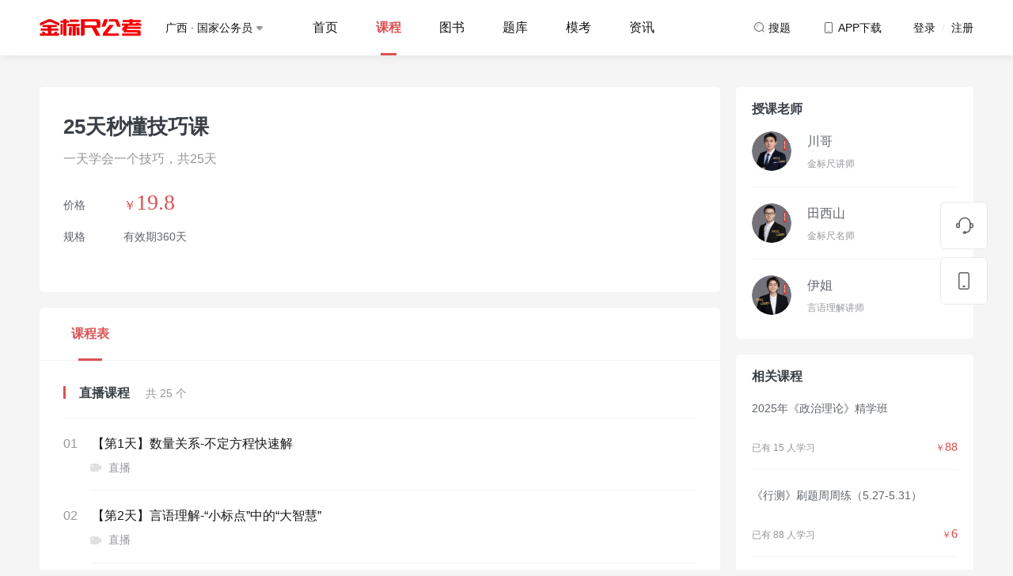

--- FILE ---
content_type: text/html; charset=utf-8
request_url: https://www.jbcgk.com/wp/course/detail?no=c49&brand=jbcgk&province=guangxi
body_size: 17637
content:
<!DOCTYPE html>
<html lang="en">

<head>
    <meta charset="UTF-8">
            <title>金标尺公考</title>
        <meta name="keywords" content="公务员培训">
    <meta name="description" content="【金标尺公考】专注公务员考试的在线教育品牌，致力于为公务员、事业编（含教师、卫生）及各类公招考生提供高品质备考学习体验，涵盖课程、真题、资讯、图书等精品内容，助力考生成功上岸！">
</head>

<link rel="shortcut icon" type="favicon.ico" href="/wp/jbcgk/jbcgk_favicon.png">
<link href="/wp/common/css/tool/bootstrap.min.css" rel="stylesheet">
<link rel="stylesheet" href="/wp/common/css/tool/swiper-bundle.min.css">
<link rel="stylesheet" type="text/css" href="/wp/common/plugins/font-awesome/css/font-awesome.min.css" />
<link rel="stylesheet" href="/wp/jbcgk/css/main.css?v=1769401364">
<script src="/wp/common/js/tool/jquery-3.3.1.min.js" type="text/javascript" charset="utf-8"></script>
<script src="/wp/common/js/tool/bootstrap.min.js"></script>
<script src="/wp/common/js/tool/swiper-bundle.min.js"></script>
<script src="/wp/common/plugins/layer/layer.js"></script>
<script src="/wp/common/js/common.js?v=1769401364"></script>
<script src="/wp/common/js/download.js?v=1769401364"></script>
<script src="https://statics-1253756937.cos.ap-chengdu.myqcloud.com/public_resources/jsencrypt/3.3.2/jsencrypt.min.js"></script>
<script src="https://statics-1253756937.cos.ap-chengdu.myqcloud.com/common/encrypt_publickey.js"></script>
<script src="/wp/common/js/cookie.js"></script>
<script src="https://statics-1253756937.cos.ap-chengdu.myqcloud.com/common/xss.js"></script>


<!-- 右侧导航 -->
<div class="page-side-nav" id="pageSideNav">
    <div class="list">

        <a href="https://tb.53kf.com/code/client/a8debd3f97e628152c9cb159e15d35ac5/9" target="_blank" class="list-item">
            <svg xmlns="http://www.w3.org/2000/svg" width="24" height="24" viewBox="0 0 24 24" class="svg-icon">
                <g transform="translate(-1852 -456)">
                    <rect width="24" height="24" transform="translate(1852 456)" fill="#393f47" opacity="0" />
                    <path d="M22.495,10.815h-.855a7.713,7.713,0,0,0-15.4,0H5.384a2.441,2.441,0,0,0-2.445,2.423v1.615a2.441,2.441,0,0,0,2.445,2.423H6.2a1.627,1.627,0,0,0,1.63-1.615V11.219a6.111,6.111,0,0,1,12.222,0v5.654a5.256,5.256,0,0,1-3.993,5.088,1.589,1.589,0,0,0-1.3-.646h-1.63a1.615,1.615,0,1,0,0,3.231h1.63a1.668,1.668,0,0,0,1.508-.969,6.9,6.9,0,0,0,5.419-6.3h.815a2.441,2.441,0,0,0,2.445-2.423V13.239a2.441,2.441,0,0,0-2.445-2.423ZM5.384,15.661a.814.814,0,0,1-.815-.808V13.238a.814.814,0,0,1,.815-.807H6.2v3.231Zm17.926-.808a.814.814,0,0,1-.815.808H21.68V12.431h.815a.814.814,0,0,1,.815.808v1.615Z" transform="translate(1850.061 454)" fill="#60656b" />
                </g>
            </svg>
            <p class="text">客服</p>
        </a>

        <a href="/wp/book/cart" class="list-item  list-item-car" target="_blank">
            <svg xmlns="http://www.w3.org/2000/svg" width="24" height="24" viewBox="0 0 24 24" class="svg-icon">
                <g transform="translate(-1852 -456)">
                    <rect width="24" height="24" transform="translate(1852 456)" fill="#393f47" opacity="0" />
                    <path d="M20.342,24.033q.071.37.151.793l.593,3.183.673,3.7L22,33.039,34.317,31.6A1.692,1.692,0,0,0,35.8,30.066l0-.1V25.446a1.416,1.416,0,0,0-1.324-1.41l-.093,0H20.342ZM16.348,19.5a4.583,4.583,0,0,1,1.729.36,2.933,2.933,0,0,1,1.833,2.058l.083.372.01.048H34.387A3.112,3.112,0,0,1,37.5,25.321l0,.125v4.523a3.382,3.382,0,0,1-2.877,3.3l-12.3,1.436a3.706,3.706,0,0,0,.346.78,1.957,1.957,0,0,0,1.374,1.02l.086.012,2.467,0,9.558,0a.848.848,0,0,1,0,1.7l-6.448,0-5.639,0-.091-.005a3.6,3.6,0,0,1-2.765-1.852,5.192,5.192,0,0,1-.642-1.642L20.2,32.642q-.336-1.866-.677-3.731l-.7-3.744c-.273-1.44-.47-2.431-.572-2.856a1.274,1.274,0,0,0-.839-.887,3.062,3.062,0,0,0-.753-.2l-.141-.017-.109-.009-.071,0a.848.848,0,0,1,0-1.7ZM34.674,39.013a1.413,1.413,0,0,1,1.413,1.39v.023a1.413,1.413,0,0,1-1.39,1.413h-.023a1.413,1.413,0,0,1-.023-2.826Zm-10.739,0a1.413,1.413,0,0,1,1.413,1.39v.023a1.413,1.413,0,0,1-1.39,1.413h-.023a1.413,1.413,0,0,1-.023-2.826Z" transform="translate(1837.5 437.269)" fill="#60656b" />
                </g>
            </svg>
            <p class="text">购物车</p>
        </a>

        <a href="javascript:void(0)" class="list-item list-item-download">
            <svg class="svg-icon" xmlns="http://www.w3.org/2000/svg" width="24" height="24" viewBox="0 0 24 24">
                <g transform="translate(-1852 -456)">
                    <rect class="download-svg1" width="24" height="24" transform="translate(1852 456)" fill="#393f47" opacity="0" />
                    <g class="download-svg2" transform="translate(1857 457)" fill="none" stroke="#60656b" stroke-width="1.5">
                        <rect width="14" height="22" rx="3" stroke="none" />
                        <rect x="0.75" y="0.75" width="12.5" height="20.5" rx="2.25" fill="none" />
                    </g>
                    <g class="download-svg3" transform="translate(1862 474)" fill="#fff" stroke="#60656b" stroke-width="1">
                        <rect width="4" height="2" rx="1" stroke="none" />
                        <rect x="0.5" y="0.5" width="3" height="1" rx="0.5" fill="none" />
                    </g>
                </g>
            </svg>
                            <p class="text">APP下载</p>
                <div class="code-box-box">
                    <div class="code-box">
                        <div class="code" style="background-image: url(https://webresource-1253756937.cos.ap-guangzhou.myqcloud.com/pc/jbcgk/common/code_bg.png);">
                            <img src="https://webresource-1253756937.cos.ap-guangzhou.myqcloud.com/pc/common/jbcgkcode.png" alt="">
                        </div>
                        <p class="code-text">扫码下载金标尺公考APP</p>
                    </div>
                </div>
                    </a>

        <!--购买使用-->
        <form method="post" id="submit_form"></form>

        <div class="list-item" id="scollTopButton">
            <svg xmlns="http://www.w3.org/2000/svg" width="24" height="24" viewBox="0 0 24 24" class="svg-icon">
                <g transform="translate(-1854 -458)">
                    <rect class="svg-back1" width="24" height="24" transform="translate(1854 458)" fill="#393f47" opacity="0" />
                    <path class="svg-back2" d="M85.786,73.483H81.344v7.4h1.481V79.406h4.442V73.483Zm0,4.442H82.824V74.964h2.962ZM75.421,73.483H73.94v7.4h5.923v-7.4Zm2.962,5.923H75.421V74.964h2.962Zm-9.76-5.923H66.267v1.481h2.356v5.923H70.1V74.964h2.356V73.483H68.622Z" transform="translate(1789.233 399.798)" fill="#393f47" />
                    <path class="svg-back3" d="M1861,468.125l6.125-6.125,6.125,6.125" transform="translate(-1.125 -1.625)" fill="none" stroke="#393f47" stroke-linecap="round" stroke-linejoin="round" stroke-width="1.6" />
                </g>
            </svg>
            <p class="text">回顶部</p>
        </div>
    </div>
</div>

<!-- 登录弹窗 -->
<div class="login-modal" id="loginModal" modalType="login" style="display: none;">
    <div class="login-modal-box">
        <div class="login-modal-header">
            <!-- <div class="title-header">登录</div> -->
            <ul class="nav  login-tabs">
                <li><a href="#loginTab1" data-toggle="tab" class="link active">验证码登录</a></li>
                <li><a href="#loginTab2" data-toggle="tab" class="link ">密码登录</a></li>
            </ul>
        </div>
        <div class="login-modal-content">
            <div class="tab-content">
                <div class="tab-pane active" id="loginTab1">
                    <!-- 验证码登录 -->
                    <div class="login-form form-code-login">
                        <!-- 手机号 -->
                        <div class="login-form-item">
                            <div class="login-form-item-element">
                                <input type="text" placeholder="请输入手机号" maxlength="11" onkeyup="value=value.replace(/[^\d]/g,'')" class="input input-phone" id="" autofocus="autofocus">
                                <!-- 错误提示 -->
                                <p class="err-tips">
                                    <img src="/wp/common/images/common/login_err_tips.png" class="icon">
                                    <span class="text"></span>
                                </p>
                            </div>
                        </div>

                        <!-- 图形验证码 -->
                        <div class="login-form-item">
                            <div class="login-form-item-element">
                                <input type="text" placeholder="请输入图形验证码" maxlength="4" onkeyup="value=value.replace(/[^\d]/g,'')" class="input input-img-code">
                                <!-- 错误提示 -->
                                <p class="err-tips">
                                    <img src="/wp/common/images/common/login_err_tips.png" class="icon">
                                    <span class="text"></span>
                                </p>
                            </div>
                            <div class="code-image-box" id="verify_code">
                                <img src="/wp/home/get_captcha?type=login" onclick="this.src='/wp/home/get_captcha?type=login&rand='+Math.random();">
                            </div>
                        </div>

                        <!-- 密码 -->
                        <div class="login-form-item">
                            <div class="login-form-item-element login-form-item-password">
                                <input type="text" placeholder="验证码" maxlength="4" onkeyup="value=value.replace(/[^\d]/g,'')" class="input input-code disabled">
                                <div class="code-box disabled" id="loginCodeButton" data-type="login"> 获取验证码</div>
                                <!-- 错误提示 -->
                                <p class="err-tips">
                                    <img src="/wp/common/images/common/login_err_tips.png" class="icon">
                                    <span class="text"></span>
                                </p>
                            </div>
                        </div>
                        <button class="submit-button disabled">登录&nbsp;/&nbsp;注册</button>
                        <div class="agreement-tips">
                            <p class="checkbox"><input type="checkbox"></p>
                            <p class="text">注册/登录即代表您已同意金标尺公考<a href="https://appresource-1253756937.cos.ap-chengdu.myqcloud.com/jbcgk/agreement/privacy.html" class="link" target="_blank">《隐私协议》</a><a href="https://appresource-1253756937.cos.ap-chengdu.myqcloud.com/jbcgk/agreement/user_agreement.html" class="link" target="_blank">《用户协议》</a></p>
                        </div>
                    </div>
                </div>
                <div class="tab-pane " id="loginTab2">
                    <!-- 密码登录 -->
                    <div class="login-form form-password-login">
                        <!-- 密码手机号 -->
                        <div class="login-form-item">
                            <div class="login-form-item-element">
                                <input type="text" placeholder="请输入手机号" maxlength="11" onkeyup="value=value.replace(/[^\d]/g,'')" class="input input-phone" autocomplete="off">
                                <input type="password" autocomplete="new-password" style="display: none" />
                                <!-- 错误提示 -->
                                <p class="err-tips">
                                    <img src="/wp/common/images/common/login_err_tips.png" class="icon">
                                    <span class="text"></span>
                                </p>
                            </div>
                        </div>
                        <!-- 登录密码 -->
                        <div class="login-form-item">
                            <div class="login-form-item-element login-form-item-password">
                                <input type="password" placeholder="请输入登录密码" maxlength="20" class="input input-password" autocomplete="off">
                                <div class="eye-box">
                                    <img src="/wp/common/images/common/login_eye_close.png" class="icon icon1">
                                    <img src="/wp/common/images/common/login_eye_open.png" class="icon icon2">
                                </div>
                                <!-- 错误提示 -->
                                <p class="err-tips">
                                    <img src="/wp/common/images/common/login_err_tips.png" class="icon">
                                    <span class="text"></span>
                                </p>
                            </div>
                        </div>
                        <div class="login-form-tips" onclick="modalSwitchForm('resetModal')">忘记密码?</div>
                        <button class="submit-button disabled">登录</button>
                        <div class="agreement-tips">
                            <p class="checkbox"><input type="checkbox"></p>
                            <p class="text">注册/登录即代表您已同意金标尺公考<a href="https://appresource-1253756937.cos.ap-chengdu.myqcloud.com/jbcgk/agreement/privacy.html" class="link" target="_blank">《隐私协议》</a><a href="https://appresource-1253756937.cos.ap-chengdu.myqcloud.com/jbcgk/agreement/user_agreement.html" class="link" target="_blank">《用户协议》</a></p>
                        </div>
                    </div>
                </div>
            </div>
        </div>
        <!--        <div class="login-modal-footer">-->
        <!--            <div class="wx-login"><img src="/wp/common/images/common/login_wx.png" class="icon"> 微信登录</div>-->
        <!--        </div>-->
    </div>
    <div class="reset-modal-box">
        <div class="login-modal-header">
            <div class="title-header">重置密码</div>
        </div>
        <div class="login-modal-content">
            <div class="login-form form-reset-login">
                <!-- 手机号 -->
                <div class="login-form-item">
                    <div class="login-form-item-element">
                        <input type="text" placeholder="请输入手机号" maxlength="11" onkeyup="value=value.replace(/[^\d]/g,'')" class="input input-phone" autocomplete="off">
                        <input type="password" autocomplete="new-password" style="display: none" />
                        <!-- 错误提示 -->
                        <p class="err-tips">
                            <img src="/wp/common/images/common/login_err_tips.png" class="icon">
                            <span class="text"></span>
                        </p>
                    </div>
                </div>
                <!-- 图形验证码 -->
                <div class="login-form-item">
                    <div class="login-form-item-element">
                        <input type="text" placeholder="请输入图形验证码" maxlength="4" onkeyup="value=value.replace(/[^\d]/g,'')" class="input input-img-code">

                        <!-- 错误提示 -->
                        <p class="err-tips">
                            <img src="/wp/common/images/common/login_err_tips.png" class="icon">
                            <span class="text"></span>
                        </p>
                    </div>

                    <div class="code-image-box " id="verify_code">
                        <img src="/wp/home/get_captcha?type=reset_password" onclick="this.src='/wp/home/get_captcha?type=reset_password&rand='+Math.random();">
                    </div>
                </div>

                <!-- 验证码 -->
                <div class="login-form-item">
                    <div class="login-form-item-element login-form-item-password">
                        <input type="text" placeholder="验证码" maxlength="4" onkeyup="value=value.replace(/[^\d]/g,'')" class="input input-code disabled" autocomplete="off">
                        <input type="password" autocomplete="new-password" style="display: none" />
                        <div class="code-box disabled" id="resetPwdCodeButton" data-type="reset_password"> 获取验证码</div>
                        <!-- 错误提示 -->
                        <p class="err-tips">
                            <img src="/wp/common/images/common/login_err_tips.png" class="icon">
                            <span class="text"></span>
                        </p>
                    </div>
                </div>
                <!-- 登录密码 -->
                <div class="login-form-item">
                    <div class="login-form-item-element login-form-item-password">
                        <input type="password" placeholder="设置密码（6-20位英文或数字）" maxlength="20" class="input input-password" autocomplete="off">
                        <input type="password" autocomplete="new-password" style="display: none" />
                        <div class="eye-box">
                            <img src="/wp/common/images/common/login_eye_close.png" class="icon icon1">
                            <img src="/wp/common/images/common/login_eye_open.png" class="icon icon2">
                        </div>
                        <!-- 错误提示 -->
                        <p class="err-tips">
                            <img src="/wp/common/images/common/login_err_tips.png" class="icon">
                            <span class="text"></span>
                        </p>
                    </div>
                </div>
                <button class="submit-button disabled">确定</button>
                <div class="back-login">返回登录</div>
            </div>
        </div>
    </div>
    <div class="data-modal-box">
        <div class="login-modal-header">
            <div class="title-header">完善资料</div>
        </div>
        <div class="login-modal-content">
            <div class="login-form form-data-login">

                <!-- 用户名 -->
                <div class="login-form-item">
                    <div class="login-form-item-element">
                        <input type="text" placeholder="请输入昵称" maxlength="11" class="input input-username">
                        <!-- 错误提示 -->
                        <p class="err-tips">
                            <img src="/wp/common/images/common/login_err_tips.png" class="icon">
                            <span class="text"></span>
                        </p>
                    </div>
                </div>

                <!-- 登录密码 -->
                <div class="login-form-item">
                    <div class="login-form-item-element login-form-item-password">
                        <input type="password" placeholder="设置密码 (6-20位英文或数字)" maxlength="20" class="input input-password">
                        <div class="eye-box">
                            <img src="/wp/common/images/common/login_eye_close.png" class="icon icon1">
                            <img src="/wp/common/images/common/login_eye_open.png" class="icon icon2">
                        </div>
                        <!-- 错误提示 -->
                        <p class="err-tips">
                            <img src="/wp/common/images/common/login_err_tips.png" class="icon">
                            <span class="text"></span>
                        </p>
                    </div>
                </div>
                <input type="hidden" id="confirm_phone" />
                <input type="hidden" id="confirm_regcode" />
                <button class="submit-button disabled">确定</button>
            </div>
        </div>
    </div>
    <div class="wx-modal-box">
        <div class="login-modal-header">
            <div class="title-header">微信登录</div>
        </div>
        <div class="login-modal-content">
            <div class="code-box">
                <!--                <img src="/wp/common/images/demo/code.png" class="img">-->
                <iframe id="wx_login_qrcode" src="" height="278" width="278" frameborder="no"></iframe>
            </div>
            <p class="tips">请使用微信扫描二维码，登录金标尺公考</p>
            <div class="back-login">返回登录</div>
        </div>
    </div>
</div>

<!-- 选择报考地区/考试类别 -->
<div class="area-modal " id="regionModal" style="display: none;">
    <div class="common-modal-header">
        <div class="close-button">
            <svg class="svg-icon" xmlns="http://www.w3.org/2000/svg" width="20.002" height="20" viewBox="0 0 20.002 20">
                <rect height="20" transform="translate(0.002)" opacity="0" />
                <path d="M21921.254-2386.249v-6.252H21915v-1.5h6.252v-6.252h1.5V-2394H21929v1.5h-6.252v6.252Z" transform="translate(13818.813 -17183.578) rotate(135)" fill="#60656b" opacity="0.3" />
            </svg>
        </div>
    </div>
    <div class="common-modal-content">
        <div class="area-select-title">Hi，同学</div>
        <div class="area-select-subtitle">选择你要报考的地区、考试，为您定制学习内容</div>
        <div class="area-select-list">
            <div class="list-header">
                <svg xmlns="http://www.w3.org/2000/svg" width="20" height="20" viewBox="0 0 20 20" class="svg-icon">
                    <g transform="translate(-2448 -97)">
                        <rect width="20" height="20" transform="translate(2448 97)" fill="#60656b" opacity="0" />
                        <path d="M-278.111,47.536a7,7,0,0,0-10.78,0l-.018.022a6.952,6.952,0,0,0-.076,8.759,27.829,27.829,0,0,0,4.244,4.239,1.978,1.978,0,0,0,2.492,0,26.426,26.426,0,0,0,4.386-4.492A6.881,6.881,0,0,0-278.111,47.536ZM-283.5,54.5A2.5,2.5,0,0,1-286,52a2.5,2.5,0,0,1,2.5-2.5A2.5,2.5,0,0,1-281,52,2.5,2.5,0,0,1-283.5,54.5Z" transform="translate(2741.5 54)" fill="#00b38a" />
                    </g>
                </svg>
                <p class="name">报考地区</p>
            </div>
            <div class="list-content">
                <ul class="list" id="province_list">
                                            <li>
                            <a href="javascript:void(0)" class="link province_item " data-key="chongqing">重庆</a>
                        </li>
                                            <li>
                            <a href="javascript:void(0)" class="link province_item " data-key="sichuan">四川</a>
                        </li>
                                            <li>
                            <a href="javascript:void(0)" class="link province_item " data-key="guizhou">贵州</a>
                        </li>
                                            <li>
                            <a href="javascript:void(0)" class="link province_item " data-key="xinjiang">新疆</a>
                        </li>
                                            <li>
                            <a href="javascript:void(0)" class="link province_item " data-key="hunan">湖南</a>
                        </li>
                                            <li>
                            <a href="javascript:void(0)" class="link province_item " data-key="hubei">湖北</a>
                        </li>
                                            <li>
                            <a href="javascript:void(0)" class="link province_item " data-key="shaanxi">陕西</a>
                        </li>
                                            <li>
                            <a href="javascript:void(0)" class="link province_item " data-key="yunnan">云南</a>
                        </li>
                                            <li>
                            <a href="javascript:void(0)" class="link province_item " data-key="anhui">安徽</a>
                        </li>
                                            <li>
                            <a href="javascript:void(0)" class="link province_item " data-key="gansu">甘肃</a>
                        </li>
                                            <li>
                            <a href="javascript:void(0)" class="link province_item " data-key="hebei">河北</a>
                        </li>
                                            <li>
                            <a href="javascript:void(0)" class="link province_item " data-key="henan">河南</a>
                        </li>
                                            <li>
                            <a href="javascript:void(0)" class="link province_item " data-key="jilin">吉林</a>
                        </li>
                                            <li>
                            <a href="javascript:void(0)" class="link province_item " data-key="tibet">西藏</a>
                        </li>
                                            <li>
                            <a href="javascript:void(0)" class="link province_item " data-key="fujian">福建</a>
                        </li>
                                            <li>
                            <a href="javascript:void(0)" class="link province_item " data-key="hainan">海南</a>
                        </li>
                                            <li>
                            <a href="javascript:void(0)" class="link province_item " data-key="shanxi">山西</a>
                        </li>
                                            <li>
                            <a href="javascript:void(0)" class="link province_item " data-key="beijing">北京</a>
                        </li>
                                            <li>
                            <a href="javascript:void(0)" class="link province_item active" data-key="guangxi">广西</a>
                        </li>
                                            <li>
                            <a href="javascript:void(0)" class="link province_item " data-key="jiangsu">江苏</a>
                        </li>
                                            <li>
                            <a href="javascript:void(0)" class="link province_item " data-key="jiangxi">江西</a>
                        </li>
                                            <li>
                            <a href="javascript:void(0)" class="link province_item " data-key="ningxia">宁夏</a>
                        </li>
                                            <li>
                            <a href="javascript:void(0)" class="link province_item " data-key="qinghai">青海</a>
                        </li>
                                            <li>
                            <a href="javascript:void(0)" class="link province_item " data-key="liaoning">辽宁</a>
                        </li>
                                            <li>
                            <a href="javascript:void(0)" class="link province_item " data-key="shandong">山东</a>
                        </li>
                                            <li>
                            <a href="javascript:void(0)" class="link province_item " data-key="shanghai">上海</a>
                        </li>
                                            <li>
                            <a href="javascript:void(0)" class="link province_item " data-key="tianjing">天津</a>
                        </li>
                                            <li>
                            <a href="javascript:void(0)" class="link province_item " data-key="zhejiang">浙江</a>
                        </li>
                                            <li>
                            <a href="javascript:void(0)" class="link province_item " data-key="guangdong">广东</a>
                        </li>
                                            <li>
                            <a href="javascript:void(0)" class="link province_item " data-key="neimenggu">内蒙古</a>
                        </li>
                                            <li>
                            <a href="javascript:void(0)" class="link province_item " data-key="heilongjiang">黑龙江</a>
                        </li>
                                    </ul>
            </div>
        </div>
        <div class="area-select-list" area="exam_category">
            <div class="list-header">
                <svg xmlns="http://www.w3.org/2000/svg" width="20" height="20" viewBox="0 0 20 20" class="svg-icon">
                    <g transform="translate(-2448 -97)">
                        <rect width="20" height="20" transform="translate(2448 97)" fill="#60656b" opacity="0" />
                        <path d="M23947,17580a1,1,0,0,1-1-1v-4a1,1,0,0,1,1-1h4a1,1,0,0,1,1,1v4a1,1,0,0,1-1,1Zm-8,0a1,1,0,0,1-1-1v-4a1,1,0,0,1,1-1h4a1,1,0,0,1,1,1v4a1,1,0,0,1-1,1Zm8-8a1,1,0,0,1-1-1v-4a1,1,0,0,1,1-1h4a1,1,0,0,1,1,1v4a1,1,0,0,1-1,1Zm-8,0a1,1,0,0,1-1-1v-4a1,1,0,0,1,1-1h4a1,1,0,0,1,1,1v4a1,1,0,0,1-1,1Z" transform="translate(-21487 -17466)" fill="#00b38a" />
                    </g>
                </svg>
                <p class="name" show="exam_category">考试类别</p>
            </div>
            <div class="list-content">
                <ul class="list" id="exam_list">
                </ul>
            </div>
        </div>
    </div>
</div>

<!-- 成功 -->
<div class="common-tips" id="commonTipsSuccess" style="display: none;">
    <img src="/wp/common/images/common/common_tips_success.png" class="icon">
    <span class="text">成功弹窗点击</span>
</div>

<!-- 失败 -->
<div class="common-tips" id="commonTipsError" style="display: none;">
    <img src="/wp/common/images/common/common_tips_error.png" class="icon">
    <span class="text">失败弹窗点击</span>
</div>

<!-- 警告 -->
<div class="common-tips " id="commonTipsWarning" style="display: none;">
    <img src="/wp/common/images/common/common_tips_warning.png" class="icon">
    <span class="text">警告弹窗点击</span>
</div>

<!-- 提示 -->
<div class="common-tips " id="commonTipsTips" style="display: none;">
    <img src="/wp/common/images/common/common_tips_tips.png" class="icon">
    <span class="text">提示弹窗点击</span>
</div><script src="https://appresource-1253756937.cos.ap-chengdu.myqcloud.com/skb/wv/invite/js/tool/qr_code.js"></script>

<link rel="stylesheet" type="text/css" href="/wp/jbcgk/css/goodsDetail.css" />
<script src="/wp/common/js/goodsDetail.js"></script>
<style>
    .product-select.disabled {
        background-color: red;
    }

    [data-toggle='collapse'][aria-expanded='true'] .collapse-arrow-icon {
        transform: rotate(180deg);
    }

    .special-topic-header {
        background: rgba(245, 245, 245, 0.5);
        display: flex;
        justify-content: space-between;
        align-items: center;
        padding: 25px 30px;
    }

    .title-box {
        font-size: 16px;
        color: #18191A;
    }
    .title-box span {
        color: #AFB2B5;
        font-size: 14px;
        margin-left: 12px;
    }

    .ins-special-topic {
        /* background: rgba(245, 245, 245, 0.5); */
        border-bottom: 1px solid #F5F5F5;
    }

    .ins-special-topic:last-child {
        border-bottom: 0;
    }

    .text_count {
        display: inline-block;
        margin-left: 16px;
        font-size: 14px;
        color: #949699;
        font-weight: normal;
    }

    /* #goodsTab2 {
        padding-bottom: 0;
    } */
</style>

<body class="backgroud-gray">
    <div class="header-nav-box">
    <!-- 有fixed class时，才会悬浮 -->
    <div id="headerNav" class="fixed">
        <div class="container">
            <div class="header-nav">
                                    <a href="/wp?brand=jbcgk&province=guangxi" class="logo-link">
                        <img src="https://webresource-1253756937.cos.ap-guangzhou.myqcloud.com/pc/jbcgk/common/header_logo.png">
                    </a>
                                <div class="nav-select">
                    <p class="select-text">广西                         · 国家公务员 <img
                            src="/wp/common/images/common/header_select_icon.png"></p>
                </div>
                                    <div class="nav-list">
                                                    <a class="nav-list-item "
                               href="/wp?brand=jbcgk&province=guangxi">首页</a>
                                                    <a class="nav-list-item active"
                               href="/wp/course/index?brand=jbcgk&province=guangxi">课程</a>
                                                    <a class="nav-list-item "
                               href="/wp/book/index?brand=jbcgk&province=guangxi">图书</a>
                                                    <a class="nav-list-item "
                               href="/wp/practice/index?brand=jbcgk&province=guangxi">题库</a>
                                                    <a class="nav-list-item "
                               href="/wp/practice/exam_index?brand=jbcgk&province=guangxi">模考</a>
                                                    <a class="nav-list-item "
                               href="/wp/news/index?brand=jbcgk&province=guangxi">资讯</a>
                                            </div>
                                <a class="icon-text"
                   href="/wp/search/index?brand=jbcgk">
                    <svg xmlns="http://www.w3.org/2000/svg" width="16" height="16" viewBox="0 0 16 16"
                         class="icon-svg">
                        <g transform="translate(-1294 -30)">
                            <rect class="svg1" width="16" height="16" transform="translate(1294 30)" fill="#60656b"
                                  opacity="0"/>
                            <path class="svg2"
                                  d="M1188.157-797.343a.5.5,0,0,1-.354-.147l-1.929-1.929A6.007,6.007,0,0,1,1182-798a6.006,6.006,0,0,1-6-6,6.007,6.007,0,0,1,6-6,6.007,6.007,0,0,1,6,6,6,6,0,0,1-1.419,3.874l1.93,1.929a.5.5,0,0,1,.146.353.5.5,0,0,1-.146.353A.5.5,0,0,1,1188.157-797.343ZM1182-809a5.006,5.006,0,0,0-5,5,5.006,5.006,0,0,0,5,5,5.005,5.005,0,0,0,5-5A5.006,5.006,0,0,0,1182-809Z"
                                  transform="translate(120 841)" fill="#60656b"/>
                            <path class="svg3" d="M4,7A3,3,0,0,1,7,4" transform="translate(1295 30)" fill="none"
                                  stroke="#60656b" stroke-linecap="round" stroke-width="1" opacity="0.5"/>
                        </g>
                    </svg>
                    <span class="text">搜题</span>
                </a>
                <div class="icon-text icon-text-app">
                    <svg xmlns="http://www.w3.org/2000/svg" width="16" height="16" viewBox="0 0 16 16"
                         class="icon-svg">
                        <g transform="translate(-1294 -29)">
                            <rect class="svg1" width="16" height="16" transform="translate(1294 29)" fill="#60656b"
                                  opacity="0"/>
                            <path class="svg2"
                                  d="M1090-794h-6a2,2,0,0,1-2-2v-10a2,2,0,0,1,2-2h6a2,2,0,0,1,2,2v10A2,2,0,0,1,1090-794Zm-6-13a1,1,0,0,0-1,1v10a1,1,0,0,0,1,1h6a1,1,0,0,0,1-1v-10a1,1,0,0,0-1-1Z"
                                  transform="translate(215 838)" fill="#60656b"/>
                            <rect class="svg3" width="4" height="1" rx="0.5" transform="translate(1300 41)"
                                  fill="#60656b" opacity="0.5"/>
                        </g>
                    </svg>
                                            <span class="text">APP下载</span>
                        <div class="header-nav-hover">
                            <div class="code-box">
                                <div class="code" style="background-image: url(https://webresource-1253756937.cos.ap-guangzhou.myqcloud.com/pc/jbcgk/common/code_bg.png);">
                                    <img src="https://webresource-1253756937.cos.ap-guangzhou.myqcloud.com/pc/common/jbcgkcode.png" alt="">
                                </div>
                                <p class="code-text">扫码下载金标尺公考APP</p>
                            </div>
                        </div>
                                    </div>
                                    <div class="login-text">登录 <span class="symbol">&nbsp;/&nbsp;</span> 注册</div>
                                <input type="hidden" id="ucid" value="0"/>
            </div>
        </div>

            </div>
</div>

    <div class="fiexd-tab-box" id="fixedTargetTabsBox">
        <div class="container">
            <div class="header-nav">
                <ul class="nav  goods-tabs">
                    <li><a href="#goodsTab2" data-toggle="tab" class="goodsTab2_class link active">课程表</a></li>                </ul>
                <div class="price-group show-price"><p class="price-item new-price"><span class="symbol">￥</span><span id="new_price">19.8</span></p></div>                            </div>
        </div>
    </div>
    <div class="container">
        <div class="row">
            <div class="row-main">
                <!-- 课程详情 -->
                <div class="goods-infor course-infor">
                    <h1 class="title">25天秒懂技巧课</h1>
                    <p class="sub-title">一天学会一个技巧，共25天</p>

                    <div class="describe-list">
                        <div class="describe describe-price">
                            <p class="describe-name">价格</p>
                            <p class="describe-content">
                            <div class="price-group show-price">
                                <p class="price-item new-price"><span class="symbol">￥</span><span id="new_price">19.8</span></p>
                            </div>
                            </p>
                        </div>
                        <!-- 规格 -->
                                                    <div class="describe describe-specs">
                                <p class="describe-name">规格</p>
                                <div class="describe-content">
                                    <div class="specs-text">有效期360天 </div><input type="hidden" id="case_id" value="44"/>                                </div>
                            </div>
                                                <!-- 领券 -->
                                                
                                            </div>
                </div>
                                <!-- 商品内容 -->
                
                    <div class="goods-infor-content">
                        <ul class="nav  goods-tabs" id="fixedTargetTabs">
                            <li><a href="#goodsTab2" data-toggle="tab" class="goodsTab2_class link active">课程表</a></li>                        </ul>

                        <div class="tab-content">
                                                                                        <div class="tab-pane active" id="goodsTab2">
                                    <!-- 直播 -->
                                                                            <div class="catalog-list-box">
                                            <div class="catalog-title">
                                                <p class="title">直播课程 <span class="text">共 25 个</span></p>
                                            </div>

                                                                                            <div class="catalog-list">
                                                                                                            <div class="media  media-live">
                                                            <div class="media-header"><span class="number">01</span></div>
                                                            <div class="media-body">
                                                                <p class="name">【第1天】数量关系-不定方程快速解</p>
                                                                <div class="text-group">
                                                                    <p class="text">
                                                                        <img src="/wp/common/images/common/catalog_live.png" class="icon"> 直播
                                                                    </p>
                                                                                                                                    </div>
                                                            </div>
                                                                                                                    </div>
                                                                                                            <div class="media  media-live">
                                                            <div class="media-header"><span class="number">02</span></div>
                                                            <div class="media-body">
                                                                <p class="name">【第2天】言语理解-“小标点”中的“大智慧”</p>
                                                                <div class="text-group">
                                                                    <p class="text">
                                                                        <img src="/wp/common/images/common/catalog_live.png" class="icon"> 直播
                                                                    </p>
                                                                                                                                    </div>
                                                            </div>
                                                                                                                    </div>
                                                                                                            <div class="media  media-live">
                                                            <div class="media-header"><span class="number">03</span></div>
                                                            <div class="media-body">
                                                                <p class="name">【第3天】判断推理-彻底解决旋转（翻转）叠加问题</p>
                                                                <div class="text-group">
                                                                    <p class="text">
                                                                        <img src="/wp/common/images/common/catalog_live.png" class="icon"> 直播
                                                                    </p>
                                                                                                                                    </div>
                                                            </div>
                                                                                                                    </div>
                                                                                                            <div class="media  media-live">
                                                            <div class="media-header"><span class="number">04</span></div>
                                                            <div class="media-body">
                                                                <p class="name">【第4天】资料分析-举一反三解答“混合增长率”</p>
                                                                <div class="text-group">
                                                                    <p class="text">
                                                                        <img src="/wp/common/images/common/catalog_live.png" class="icon"> 直播
                                                                    </p>
                                                                                                                                    </div>
                                                            </div>
                                                                                                                    </div>
                                                                                                            <div class="media  media-live">
                                                            <div class="media-header"><span class="number">05</span></div>
                                                            <div class="media-body">
                                                                <p class="name">【第5天】申论-巧解方法类公文</p>
                                                                <div class="text-group">
                                                                    <p class="text">
                                                                        <img src="/wp/common/images/common/catalog_live.png" class="icon"> 直播
                                                                    </p>
                                                                                                                                    </div>
                                                            </div>
                                                                                                                    </div>
                                                                                                            <div class="media  media-live">
                                                            <div class="media-header"><span class="number">06</span></div>
                                                            <div class="media-body">
                                                                <p class="name">【第6天】言语理解-透过“特征词”解答“细节题”</p>
                                                                <div class="text-group">
                                                                    <p class="text">
                                                                        <img src="/wp/common/images/common/catalog_live.png" class="icon"> 直播
                                                                    </p>
                                                                                                                                    </div>
                                                            </div>
                                                                                                                    </div>
                                                                                                            <div class="media  media-live">
                                                            <div class="media-header"><span class="number">07</span></div>
                                                            <div class="media-body">
                                                                <p class="name">【第7天】判断推理-“公共顶点法”学习空间重构</p>
                                                                <div class="text-group">
                                                                    <p class="text">
                                                                        <img src="/wp/common/images/common/catalog_live.png" class="icon"> 直播
                                                                    </p>
                                                                                                                                    </div>
                                                            </div>
                                                                                                                    </div>
                                                                                                            <div class="media  media-live">
                                                            <div class="media-header"><span class="number">08</span></div>
                                                            <div class="media-body">
                                                                <p class="name">【第8天】资料分析-别动笔，“两期比重”不用算</p>
                                                                <div class="text-group">
                                                                    <p class="text">
                                                                        <img src="/wp/common/images/common/catalog_live.png" class="icon"> 直播
                                                                    </p>
                                                                                                                                    </div>
                                                            </div>
                                                                                                                    </div>
                                                                                                            <div class="media  media-live">
                                                            <div class="media-header"><span class="number">09</span></div>
                                                            <div class="media-body">
                                                                <p class="name">【第9天】数量关系-一堂课搞定极值问题</p>
                                                                <div class="text-group">
                                                                    <p class="text">
                                                                        <img src="/wp/common/images/common/catalog_live.png" class="icon"> 直播
                                                                    </p>
                                                                                                                                    </div>
                                                            </div>
                                                                                                                    </div>
                                                                                                            <div class="media  media-live">
                                                            <div class="media-header"><span class="number">10</span></div>
                                                            <div class="media-body">
                                                                <p class="name">【第10天】申论-让对策题易上手</p>
                                                                <div class="text-group">
                                                                    <p class="text">
                                                                        <img src="/wp/common/images/common/catalog_live.png" class="icon"> 直播
                                                                    </p>
                                                                                                                                    </div>
                                                            </div>
                                                                                                                    </div>
                                                                                                            <div class="media  media-live">
                                                            <div class="media-header"><span class="number">11</span></div>
                                                            <div class="media-body">
                                                                <p class="name">【第11天】数量关系-牛吃草问题不纠结</p>
                                                                <div class="text-group">
                                                                    <p class="text">
                                                                        <img src="/wp/common/images/common/catalog_live.png" class="icon"> 直播
                                                                    </p>
                                                                                                                                    </div>
                                                            </div>
                                                                                                                    </div>
                                                                                                            <div class="media  media-live">
                                                            <div class="media-header"><span class="number">12</span></div>
                                                            <div class="media-body">
                                                                <p class="name">【第12天】资料分析-巧用“特征分数法”快速破解“增长量”</p>
                                                                <div class="text-group">
                                                                    <p class="text">
                                                                        <img src="/wp/common/images/common/catalog_live.png" class="icon"> 直播
                                                                    </p>
                                                                                                                                    </div>
                                                            </div>
                                                                                                                    </div>
                                                                                                            <div class="media  media-live">
                                                            <div class="media-header"><span class="number">13</span></div>
                                                            <div class="media-body">
                                                                <p class="name">【第13天】言语理解-那些无处不在的“指代词”</p>
                                                                <div class="text-group">
                                                                    <p class="text">
                                                                        <img src="/wp/common/images/common/catalog_live.png" class="icon"> 直播
                                                                    </p>
                                                                                                                                    </div>
                                                            </div>
                                                                                                                    </div>
                                                                                                            <div class="media  media-live">
                                                            <div class="media-header"><span class="number">14</span></div>
                                                            <div class="media-body">
                                                                <p class="name">【第14天】判断推理-元素移动怎么看</p>
                                                                <div class="text-group">
                                                                    <p class="text">
                                                                        <img src="/wp/common/images/common/catalog_live.png" class="icon"> 直播
                                                                    </p>
                                                                                                                                    </div>
                                                            </div>
                                                                                                                    </div>
                                                                                                            <div class="media  media-live">
                                                            <div class="media-header"><span class="number">15</span></div>
                                                            <div class="media-body">
                                                                <p class="name">【第15天】申论-用名言写好文章</p>
                                                                <div class="text-group">
                                                                    <p class="text">
                                                                        <img src="/wp/common/images/common/catalog_live.png" class="icon"> 直播
                                                                    </p>
                                                                                                                                    </div>
                                                            </div>
                                                                                                                    </div>
                                                                                                            <div class="media  media-live">
                                                            <div class="media-header"><span class="number">16</span></div>
                                                            <div class="media-body">
                                                                <p class="name">【第16天】申论-用举例论证文章</p>
                                                                <div class="text-group">
                                                                    <p class="text">
                                                                        <img src="/wp/common/images/common/catalog_live.png" class="icon"> 直播
                                                                    </p>
                                                                                                                                    </div>
                                                            </div>
                                                                                                                    </div>
                                                                                                            <div class="media  media-live">
                                                            <div class="media-header"><span class="number">17</span></div>
                                                            <div class="media-body">
                                                                <p class="name">【第17天】数量关系-利润高频问题透析</p>
                                                                <div class="text-group">
                                                                    <p class="text">
                                                                        <img src="/wp/common/images/common/catalog_live.png" class="icon"> 直播
                                                                    </p>
                                                                                                                                    </div>
                                                            </div>
                                                                                                                    </div>
                                                                                                            <div class="media  media-live">
                                                            <div class="media-header"><span class="number">18</span></div>
                                                            <div class="media-body">
                                                                <p class="name">【第18天】资料分析-·看透出题人的心，看透“基期和差计算”</p>
                                                                <div class="text-group">
                                                                    <p class="text">
                                                                        <img src="/wp/common/images/common/catalog_live.png" class="icon"> 直播
                                                                    </p>
                                                                                                                                    </div>
                                                            </div>
                                                                                                                    </div>
                                                                                                            <div class="media  media-live">
                                                            <div class="media-header"><span class="number">19</span></div>
                                                            <div class="media-body">
                                                                <p class="name">【第19天】言语理解-易考易混淆的高频“宠”词</p>
                                                                <div class="text-group">
                                                                    <p class="text">
                                                                        <img src="/wp/common/images/common/catalog_live.png" class="icon"> 直播
                                                                    </p>
                                                                                                                                    </div>
                                                            </div>
                                                                                                                    </div>
                                                                                                            <div class="media  media-live">
                                                            <div class="media-header"><span class="number">20</span></div>
                                                            <div class="media-body">
                                                                <p class="name">【第20天】判断推理-深入剖析“集合类”类比关系</p>
                                                                <div class="text-group">
                                                                    <p class="text">
                                                                        <img src="/wp/common/images/common/catalog_live.png" class="icon"> 直播
                                                                    </p>
                                                                                                                                    </div>
                                                            </div>
                                                                                                                    </div>
                                                                                                            <div class="media  media-live">
                                                            <div class="media-header"><span class="number">21</span></div>
                                                            <div class="media-body">
                                                                <p class="name">【第21天】数量关系-经典趣味杂题讲解</p>
                                                                <div class="text-group">
                                                                    <p class="text">
                                                                        <img src="/wp/common/images/common/catalog_live.png" class="icon"> 直播
                                                                    </p>
                                                                                                                                    </div>
                                                            </div>
                                                                                                                    </div>
                                                                                                            <div class="media  media-live">
                                                            <div class="media-header"><span class="number">22</span></div>
                                                            <div class="media-body">
                                                                <p class="name">【第22天】判断推理-彻底给你捋清“前提型推理”</p>
                                                                <div class="text-group">
                                                                    <p class="text">
                                                                        <img src="/wp/common/images/common/catalog_live.png" class="icon"> 直播
                                                                    </p>
                                                                                                                                    </div>
                                                            </div>
                                                                                                                    </div>
                                                                                                            <div class="media  media-live">
                                                            <div class="media-header"><span class="number">23</span></div>
                                                            <div class="media-body">
                                                                <p class="name">【第23天】资料分析-三管齐下搞定“分数比较”</p>
                                                                <div class="text-group">
                                                                    <p class="text">
                                                                        <img src="/wp/common/images/common/catalog_live.png" class="icon"> 直播
                                                                    </p>
                                                                                                                                    </div>
                                                            </div>
                                                                                                                    </div>
                                                                                                            <div class="media  media-live">
                                                            <div class="media-header"><span class="number">24</span></div>
                                                            <div class="media-body">
                                                                <p class="name">【第24天】言语理解-特殊的“援引观点”，特殊的你</p>
                                                                <div class="text-group">
                                                                    <p class="text">
                                                                        <img src="/wp/common/images/common/catalog_live.png" class="icon"> 直播
                                                                    </p>
                                                                                                                                    </div>
                                                            </div>
                                                                                                                    </div>
                                                                                                            <div class="media  media-live">
                                                            <div class="media-header"><span class="number">25</span></div>
                                                            <div class="media-body">
                                                                <p class="name">【第25天】申论-手把手教你找准文章立意</p>
                                                                <div class="text-group">
                                                                    <p class="text">
                                                                        <img src="/wp/common/images/common/catalog_live.png" class="icon"> 直播
                                                                    </p>
                                                                                                                                    </div>
                                                            </div>
                                                                                                                    </div>
                                                                                                    </div>

                                                <!--                                                 <div class="show-button">
                                                    <span class="text1">查看更多<i class="fa fa-angle-down icon"></i></span>
                                                    <span class="text2">收起<i class="fa fa-angle-up icon"></i></span>
                                                </div>
                                             -->

                                                                                    </div>
                                    
                                    <!-- 录播 -->
                                                                    </div>
                                                                                                                                        </div>
                    </div>
                            </div>

            <div class="row-side">
                                    <!-- 侧栏授课老师 -->
                    <div class="side-card-box">
                        <div class="side-header">
                            <div class="title">授课老师</div>
                        </div>
                        <div class="side-content">
                            <div class="side-card-list">
                                                                    <div class="side-card side-card-teacher">
                                        <div class="teacher-portrait">
                                            <img src="https://central-1253756937.cos.ap-chengdu.myqcloud.com/course/teacher/2021-2-20/16137867813483.png" />
                                        </div>
                                        <div class="teacher-detail">
                                            <p class="name">川哥</p>
                                            <p class="text">金标尺讲师</p>
                                        </div>
                                    </div>
                                                                    <div class="side-card side-card-teacher">
                                        <div class="teacher-portrait">
                                            <img src="https://central-1253756937.cos.ap-chengdu.myqcloud.com/course/teacher/2021-2-20/16137868958611.png" />
                                        </div>
                                        <div class="teacher-detail">
                                            <p class="name">田西山</p>
                                            <p class="text">金标尺名师</p>
                                        </div>
                                    </div>
                                                                    <div class="side-card side-card-teacher">
                                        <div class="teacher-portrait">
                                            <img src="https://central-1253756937.cos.ap-chengdu.myqcloud.com/course/teacher/2021-2-20/16137869193579.png" />
                                        </div>
                                        <div class="teacher-detail">
                                            <p class="name">伊姐</p>
                                            <p class="text">言语理解讲师</p>
                                        </div>
                                    </div>
                                                                    <div class="side-card side-card-teacher">
                                        <div class="teacher-portrait">
                                            <img src="https://central-1253756937.cos.ap-chengdu.myqcloud.com/course/teacher/2021-2-20/16137869373197.png" />
                                        </div>
                                        <div class="teacher-detail">
                                            <p class="name">青菁</p>
                                            <p class="text">金标尺名师</p>
                                        </div>
                                    </div>
                                                            </div>
                        </div>
                    </div>
                                <!-- 侧栏课程  -->
                                    <div class="side-card-box">
                        <div class="side-header">
                            <div class="title">相关课程</div>
                        </div>
                        <div class="side-content">
                            <div class="side-card-list">
                                                                    <a href="/wp/course/detail?no=c228&brand=jbcgk&province=guangxi" class="side-card side-card-course" target="_blank">
                                        <p class="name">2025年《政治理论》精学班</p>
                                        <div class="text-lables"></div>                                        <div class="detail">
                                            <div class="text">已有 15 人学习</div>                                            <div class="price-group">
                                                <p class="price-item new-price"><span class="symbol">￥</span>88</p>                                            </div>
                                        </div>
                                    </a>
                                                                    <a href="/wp/course/detail?no=c173&brand=jbcgk&province=guangxi" class="side-card side-card-course" target="_blank">
                                        <p class="name">《行测》刷题周周练（5.27-5.31）</p>
                                        <div class="text-lables"></div>                                        <div class="detail">
                                            <div class="text">已有 88 人学习</div>                                            <div class="price-group">
                                                <p class="price-item new-price"><span class="symbol">￥</span>6</p>                                            </div>
                                        </div>
                                    </a>
                                                                    <a href="/wp/course/detail?no=c275&brand=jbcgk&province=guangxi" class="side-card side-card-course" target="_blank">
                                        <p class="name">【开年首学！新年贺词】时政&申论考点！2h深学！</p>
                                        <div class="text-lables"></div>                                        <div class="detail">
                                            <div class="text">已有 358 人学习</div>                                            <div class="price-group">
                                                <p class="price-item new-price"><span class="symbol">￥</span>1</p>                                            </div>
                                        </div>
                                    </a>
                                
                            </div>
                        </div>
                    </div>
                            </div>

        </div>
    </div>

    </div>
    <input type="hidden" id="pno" value="p44"/>    <input type="hidden" id="no" value="c49" />
    <input type="hidden" id="usability" value="product" />
    <input type="hidden" id="central" value="cr007090" />
    <input type="hidden" id="page" value="2" />
    <input type="hidden" id="free_video" value="" />

    <div class="common-tips common-tips__success" style="display: none;">
        <img src="/wp/common/images/common/common_tips_success.png" class="icon">
        <span class="text">领取成功</span>
    </div>
    <div class="common-tips common-tips__error" style="display: none;">
        <img src="/wp/common/images/common/common_tips_error.png" class="icon">
        <span class="text">领取失败，请刷新重试！</span>
    </div>
    <div class="common-tips common-tips-course__success" style="display: none;">
        <img src="/wp/common/images/common/common_tips_success.png" class="icon">
        <span class="text">添加成功</span>
    </div>

    
<!-- footer -->
<div class="page-footer">
    <div class="container">
        <div class="content">
            <div class="ad">
                <div class="detail">
                    <div class="app">
                                                    <div class="img">
                                <img src="https://webresource-1253756937.cos.ap-guangzhou.myqcloud.com/pc/common/jbcgkqrcode.png" alt="" class="image_file">
                            </div>
                                                <div class="text">
                            <div class="title">金标尺公考APP</div>
                            <div class="desc">考公务员，到金标尺</div>
                            <div class="button">
                                <a href="https://apps.apple.com/cn/app/id1447839726" target="_blank">
                                    <div class="button-link ios">
                                        <div class="image">
                                            <i class="fa fa-apple"></i>
                                        </div>
                                        <div class="text">
                                            IOS下载
                                        </div>
                                    </div>
                                </a>
                                <a href="https://a.app.qq.com/o/simple.jsp?pkgname=cn.net.tiku.jbcgk.syn" target="_blank">
                                    <div class="button-link  android">
                                        <div class="image">
                                            <i class="fa fa-android"></i>
                                        </div>
                                        <div class="text">
                                            安卓下载
                                        </div>
                                    </div>
                                </a>
                            </div>
                        </div>
                    </div>
                    <div class="contact">
                        <div class="title">联系我们</div>
                        <div class="iphone">
                            <div class="tel_detail">
                                <div class="title">
                                    <span class="tip2">
                                        咨询热线：
                                    </span>
                                    <span class="tip1">
                                        023-67988410                                    </span>
                                </div>
                            </div>
                        </div>
                        <div class="tips">
                            （周一至周日 9:00-21:00）                        </div>
                        <div class="iphone">
                            <div class="tel_detail">
                                <div class="title">
                                    <span class="tip2">
                                        总部地址：
                                    </span>
                                    <span class="tip1">
                                        重庆市江北区红旗河沟东和银都B塔1楼                                    </span>
                                </div>
                            </div>
                        </div>
                    </div>
                                            <div class="study">
                            <div class="title">学习工具</div>
                            <div class="study_icons">
                                                                    <a href="https://a.app.qq.com/o/simple.jsp?pkgname=cn.net.tiku.shikaobang.syn" target="_blank" class="icons_item">
                                        <div class="img">
                                            <img src="https://webresource-1253756937.cos.ap-guangzhou.myqcloud.com/pc/common/SKB-logo.png" alt="">
                                        </div>
                                        <div class="text">事考帮</div>
                                    </a>
                                                                    <a href="https://a.app.qq.com/o/simple.jsp?pkgname=cn.net.tiku.jbcgk.syn" target="_blank" class="icons_item">
                                        <div class="img">
                                            <img src="https://webresource-1253756937.cos.ap-guangzhou.myqcloud.com/pc/common/JBCGK-logo.png" alt="">
                                        </div>
                                        <div class="text">公考</div>
                                    </a>
                                                                    <a href="https://a.app.qq.com/o/simple.jsp?pkgname=cn.net.tiku.gpjiaoshi.syn" target="_blank" class="icons_item">
                                        <div class="img">
                                            <img src="https://webresource-1253756937.cos.ap-guangzhou.myqcloud.com/pc/common/GPJS-logo.png" alt="">
                                        </div>
                                        <div class="text">教师</div>
                                    </a>
                                                                    <a href="https://a.app.qq.com/o/simple.jsp?pkgname=cn.net.tiku.gongkao.xuandiao" target="_blank" class="icons_item">
                                        <div class="img">
                                            <img src="https://webresource-1253756937.cos.ap-guangzhou.myqcloud.com/pc/common/XUANDIAO-logo.png" alt="">
                                        </div>
                                        <div class="text">选调</div>
                                    </a>
                                                            </div>
                        </div>
                                    </div>
            </div>
            <div class="footer_detail">
                                    <div class="friend-contact">
                        <div class="title">友情链接：</div>
                        <div class="item_box">
                                                            <a href="https://www.jinbiaochi.com/" target="_blank" class="contact_item"> 金标尺教育 </a>
                                                            <a href="https://www.shikaobang.cn/" target="_blank" class="contact_item"> 事考帮 </a>
                                                            <a href="https://www.jbcjiaoshi.com/" target="_blank" class="contact_item"> 金标尺教师 </a>
                                                            <a href="https://www.xuandiaobang.com/" target="_blank" class="contact_item"> 选调帮 </a>
                                                            <a href="https://dingwei.cn/" target="_blank" class="contact_item"> 鼎维·云掌门 </a>
                                                    </div>
                    </div>
                                <div class="contact_detail">
                                            <div class="left">
                            <span class="copyright">
                                <a href="https://beian.miit.gov.cn/" target="_blank" style="color: #949699;">Copyright©2021 版权所有 重庆题酷信息科技有限公司</a>
                            </span>
                            <span class="record">
                                <a href="https://beian.miit.gov.cn/" target="_blank">
                                    <span class="url">网站备案号：渝ICP备16011660号-2</span>
                                </a>
                                <span class="police">
                                    <img src="/wp/common/images/footer/record.png" alt="" class="img">
                                </span>
                                <a href="https://www.beian.gov.cn/portal/registerSystemInfo?recordcode=50010502001426" target="_blank">
                                    <span class="url">渝公网安备50010502001426号</span>
                                </a>
                            </span>
                        </div>
                                                                <div class="contact_item">
                                                            <a href="https://weibo.com/u/6055103580" target="_blank" class="item">
                                    <i class="fa fa-weibo fa-lg img"></i>
                                </a>
                                                                                                                    <a href="https://www.jinbiaochi.com/Communicate/page/" target="_blank" class="item">
                                    <i class="fa fa-qq fa-lg img"></i>
                                </a>
                                                    </div>
                                    </div>
                <div class="contact_detail" style="margin-top: 10px;padding-bottom: 10px;">
                    <div class="left">
                        <span class="copyright">违法和不良信息举报电话：17323428169</span>
                        <span class="record">

                            <span class="copyright">
                                举报邮箱：3064369896@qq.com
                            </span>
                            <a href="https://www.12377.cn/" target="_blank" class="copyright">
                                <span class="url">网上有害信息举报</span>
                            </a>
                            <a href="https://statics-1253756937.cos.ap-chengdu.myqcloud.com/company_info/qyzz.html" target="_blank" class="copyright">
                                <span class="url">企业资质</span>
                            </a>
                            <a href="https://appresource-1253756937.cos.ap-chengdu.myqcloud.com/jbcgk/agreement/user_agreement.html" target="_blank" class="copyright">
                                <span class="url">用户协议</span>
                            </a>
                            <a href="https://appresource-1253756937.cos.ap-chengdu.myqcloud.com/jbcgk/agreement/privacy.html" target="_blank" class="copyright">
                                <span class="url">隐私协议</span>
                            </a>
                                                    </span>
                    </div>
                </div>
            </div>

        </div>
    </div>
</div>


<script>
    // 创建加密器对象
    var encrypt = new JSEncrypt();

    // 设置公钥
    var publicKey = encryptPublicKey;
    encrypt.setPublicKey(publicKey);
</script>
<script>
    var _hmt = _hmt || [];
    (function() {
        var hm = document.createElement("script");
        hm.src = "https://hm.baidu.com/hm.js?81f8d9844a5039d020bc84aa15c07ded";
        var s = document.getElementsByTagName("script")[0];
        s.parentNode.insertBefore(hm, s);
    })();

    //设置page_data
    $.cookie.deleteCookie("jbcgk_pageData");
<!--    $.cookie.setCookie("--><!--_pageData", '--><!--', 7 * 86400);-->

    $(document).ready(function() {
        //获取购物车数量 暂时取消
        var ucid = $("#ucid").val();
        if (ucid === 0) {
            return;
        }
        let brand = $("#brand").val();
        let province = $("#province").val();
        let sto_key = brand + ":" + province + ":book_cart:" + ucid;
        let book_cart_json = window.localStorage.getItem(sto_key);
        var num = 0;
        if (book_cart_json != null) {
            book_cart = JSON.parse(book_cart_json);
            book_cart.forEach(function(val, key) {
                num += val.num;
            });
        }

        if (num !== 0) {
            let _sideCardCount = $("#pageSideNav .list-item-car .count")
            if (_sideCardCount.length === 0) {
                $("#pageSideNav .list-item-car").append('<span class="count">0</span>')
            }
            _sideCardCount = $("#pageSideNav .list-item-car .count")
            let val = Number(num)
            if (val > 99) {
                val = '99+'
            }
            _sideCardCount.text(val)
        }
        //end
    })

    $(".login-text").click(function(params) {
        login_modal();
    })

    // 切换弹窗模式
    function modalSwitchForm(name) {
        if (name == 'resetModal') {
            $("#loginModal").attr('modalType', 'reset')
        }
        if (name == 'loginModal') {
            $("#loginModal").attr('modalType', 'login')
        }
        if (name == 'dataModal') {
            $("#loginModal").attr('modalType', 'data')
        }
        if (name == 'wxModal') {
            $("#loginModal").attr('modalType', 'wx')
        }
    }

    // 微信登录点击
    $("body").on("click", ".wx-login", function(params) {
        let url = "/wp/home/wx_login";
        let uri = window.location.href;
        http_request(url, {
            uri: uri
        }, function(response_data) {
            let response_msg = response_data.message;
            let $response_data = response_data.data;
            let response_status = parseInt(response_data.status);
            switch (response_status) {
                case 1:
                    $('#wx_login_qrcode').attr('src', $response_data.url);
                    modalSwitchForm('wxModal')
                    break;
                default:
                    showMsg(2, response_msg);
                    break;
            }
        });
    })

    // 返回登录按钮点击
    $("body").on("click", ".back-login", function(params) {
        modalSwitchForm('loginModal')
    })

    // 输入密码眼睛点击
    $("body").on("click", ".eye-box .icon", function(params) {
        let eyeClassName = 'show-password',
            _parentsElemnt = $(this).parents('.login-form-item-element')
        if (_parentsElemnt.hasClass(eyeClassName)) {
            _parentsElemnt.removeClass(eyeClassName)
            _parentsElemnt.find(".input").attr('type', 'password')
        } else {
            _parentsElemnt.addClass(eyeClassName)
            _parentsElemnt.find(".input").attr('type', 'text')
        }
    })

    // 修改验证码文案
    function modifyCodeText(elementId, time) {
        let _element = $(elementId)
        if (time > 0) {
            _element.text('(' + time + ')s 重新发送')
            _element.addClass('codeing')
        } else {
            _element.text('重新发送')
            _element.removeClass('codeing')
        }
    }

    let codeTimer = -1;

    // 开启验证码计时器
    function startCodeTimer(paramTime, elementId) {
        let time = paramTime
        modifyCodeText(elementId, time)
        codeTimer = setInterval(function() {
            time--
            modifyCodeText(elementId, time)
            if (time <= 0) {
                clearInterval(codeTimer)
                codeTimer = -1
                return
            }
        }, 1000)
    }

    $('.login-form input').focus(function() {
        $(this).parents('.login-form-item-element').addClass('login-form-item-element__focus')
    });
    $('.login-form input').blur(function() {
        $(this).parents('.login-form-item-element').removeClass('login-form-item-element__focus')
    });

    // 检查禁用提交按钮
    function checkDisabledSubmitButton(_this) {

        if (_this.parents('.login-form').hasClass('form-code-login')) {
            let phoneLength = $('.form-code-login .input-phone').val().toString().length,
                codeLength = $('.form-code-login .input-code').val().toString().length,
                codeImageLength = $('.form-code-login .input-img-code').val().toString().length;

            if (phoneLength >= 11 && codeLength >= 4 && codeImageLength >= 4) {
                $('.form-code-login .submit-button').removeClass('disabled')
            } else {
                $('.form-code-login .submit-button').addClass('disabled')
            }

        }

        if (_this.parents('.login-form').hasClass('form-password-login')) {
            let phoneLength = $('.form-password-login .input-phone').val().toString().length,
                passwordLength = $('.form-password-login .input-password').val().toString().length;

            if (phoneLength >= 11 && passwordLength >= 6) {
                $('.form-password-login .submit-button').removeClass('disabled')
            } else {
                $('.form-password-login .submit-button').addClass('disabled')
            }
        }

        if (_this.parents('.login-form').hasClass('form-reset-login')) {
            let phoneLength = $('.form-reset-login .input-phone').val().toString().length,
                passwordLength = $('.form-reset-login .input-password').val().toString().length,
                codeLength = $('.form-reset-login .input-code').val().toString().length,
                codeImageLength = $('.form-reset-login .input-img-code').val().toString().length

            if (phoneLength >= 11 && passwordLength >= 6 && codeLength >= 4 && codeImageLength >= 4) {
                $('.form-reset-login .submit-button').removeClass('disabled')

            } else {
                $('.form-reset-login .submit-button').addClass('disabled')

            }
        }

        if (_this.parents('.login-form').hasClass('form-data-login')) {
            let usernameLength = $('.form-data-login .input-username').val().toString().length,
                passwordLength = $('.form-data-login .input-password').val().toString().length
            if (usernameLength >= 2 && passwordLength >= 6) {
                $('.form-data-login .submit-button').removeClass('disabled')

            } else {
                $('.form-data-login .submit-button').addClass('disabled')

            }
        }

    }

    // 获取验证码点击
    $("body").on("click", ".code-box", function() {
        let type = $(this).data('type');
        let _this = $(this);
        if (_this.hasClass('disabled') || _this.hasClass('codeing')) {
            return
        }
        if (codeTimer != -1) return;

        let code_dom = '';
        let img_code_dom = '';
        let button_dom = '';
        switch (type) {
            case 'login':
                code_dom = '.form-code-login .input-phone'
                img_code_dom = '.form-code-login .input-img-code'
                button_dom = '#loginCodeButton'
                break;
            case 'reset_password':
                code_dom = '.form-reset-login .input-phone'
                img_code_dom = '.form-reset-login .input-img-code'
                button_dom = '#resetPwdCodeButton'
                break;
            default:
                return;
        }
        let phoneResult = getVerifyResylt(code_dom, verifyPhone);
        let codeResult = getVerifyResylt(img_code_dom, verifyCode);
        if (!verifyResyltMap(phoneResult, codeResult)) {
            return
        }

        if(type == 'login'){
            if (!verifyAgreementTips($('.form-code-login'))) {
                return false
            }
        }

        let url = "/wp/home/sendMessage";
        let params = {
            type: type,
            phone: phoneResult.value,
            img_code: codeResult.value
        }
        http_request(url, params, function(response_data) {
            let response_msg = response_data.message;
            let $response_data = response_data.data;
            let response_status = parseInt(response_data.status);

            switch (response_status) {
                case 1:
                    $(code_dom).attr('disabled', false);
                    startCodeTimer(60, button_dom);
                    break;
                case -1:
                    code_dom = img_code_dom;
                default:
                    formShowErrorTips(code_dom, response_msg)
                    break;
            }
        });
    })

    // input 输入监听
    $(".login-form .input").bind('input propertychange', function() {
        $(this).parents(".login-form-item-element").removeClass('login-form-item-element__error')
        checkDisabledSubmitButton($(this));
    })

    // 监听手机号输入
    $(".login-form .input-phone").bind('input propertychange', function() {
        let val = $(this).val().toString()
        if (val.length >= 11) {
            $(this).parents(".login-form").find(".code-box").removeClass('disabled')
        } else {
            $(this).parents(".login-form").find(".code-box").addClass('disabled')

        }
    })

    // 显示错误提示
    function formShowErrorTips(elemntID, msg) {
        $(elemntID).parents(".login-form-item-element").addClass('login-form-item-element__error')
        $(elemntID).parents(".login-form-item-element").find(".err-tips .text").text(msg)
    }

    // 获取验证结果
    function getVerifyResylt(elemntID, fnName) {
        let _element = $(elemntID)
        let val = _element.val().toString()
        let result = fnName(val)
        result.elemntID = elemntID
        return result
    }

    // 遍历验证结果
    function verifyResyltMap() {
        let list = Array.prototype.slice.apply(arguments)
        let result = true
        for (let i = 0; i <= list.length - 1; i++) {
            let o = list[i]
            if (!o.result) {
                result = false
                formShowErrorTips(o.elemntID, o.msg)
                break;
            }
        }
        return result
    }

    // 验证登录协议
    function verifyAgreementTips($this) {
        if (!$this){
            return false
        }
        if ($this.find("[type='checkbox']").is(':checked')) {
            return true
        }
        layer.msg('请勾选协议')
        return false
    }

    // 登录密码按钮提交
    $(".form-password-login .submit-button").click(function() {
        let disabled = $(this).hasClass('disabled');
        if (disabled) {
            return false;
        }

        let phoneResult = getVerifyResylt(".form-password-login .input-phone", verifyPhone),
            passwordResult = getVerifyResylt(".form-password-login .input-password", verifyPassword)
        if (!verifyResyltMap(phoneResult, passwordResult)) {
            return
        }
        if (!verifyAgreementTips($('.form-password-login'))) {
            return false
        }

        let url = "/wp/home/login";
        let params = {
            type: 'password',
            phone: phoneResult.value,
            password: encrypt.encrypt(passwordResult.value)
        }
        http_request(url, params, function(response_data) {
            let response_msg = response_data.message;
            let $response_data = response_data.data;
            let response_status = parseInt(response_data.status);
            switch (response_status) {
                case 1:
                    $.cookie.setCookie('user_infor', JSON.stringify($response_data), 7 * 86400);
                    setTimeout(function() {
                        location.reload();
                    }, 500)
                    break;
                case -1:
                    formShowErrorTips('.form-password-login .input-phone', response_msg)
                    break;
                case -2:
                    formShowErrorTips('.form-password-login .input-password', response_msg)
                    break;
                default:
                    showMsg(2, response_msg);
                    break;
            }
        });
    })

    // 验证码登录点击
    $(".form-code-login .submit-button").click(function() {
        let disabled = $(this).hasClass('disabled');
        if (disabled) {
            return false;
        }

        let phoneResult = getVerifyResylt(".form-code-login .input-phone", verifyPhone),
            codeResult = getVerifyResylt(".form-code-login .input-code", verifyCode)

        if (!verifyResyltMap(phoneResult, codeResult)) {
            return
        }
        if (!verifyAgreementTips($('.form-code-login'))) {
            return false
        }

        let url = "/wp/home/login";
        let params = {
            type: 'code',
            phone: phoneResult.value,
            code: codeResult.value,
        }
        http_request(url, params, function(response_data) {
            let response_msg = response_data.message;
            let $response_data = response_data.data;
            let response_status = parseInt(response_data.status);
            switch (response_status) {
                case 1:
                    //登录成功
                    setTimeout(function() {
                        location.reload();
                    }, 500)
                    break;
                case 2:
                    //完善资料
                    let regcode = $response_data.regcode;
                    let phone = $response_data.phone;
                    $('#confirm_phone').val(phone);
                    $('#confirm_regcode').val(regcode);
                    modalSwitchForm('dataModal')
                    break;
                case -1:
                    formShowErrorTips('.form-code-login .input-phone', response_msg)
                    break;
                case -2:
                    formShowErrorTips('.form-code-login .input-code', response_msg)
                    break;
                case -3:
                    formShowErrorTips('.form-code-login .input-img-code', response_msg)
                    break;
                default:
                    showMsg(2, response_msg);
                    break;
            }
        });
    })

    // 重置密码点击
    $(".form-reset-login .submit-button").click(function() {
        let disabled = $(this).hasClass('disabled');
        if (disabled) {
            return false;
        }

        let phoneResult = getVerifyResylt(".form-reset-login .input-phone", verifyPhone),
            codeResult = getVerifyResylt(".form-reset-login .input-code", verifyCode),
            passwordResult = getVerifyResylt(".form-reset-login .input-password", verifyPassword)

        if (!verifyResyltMap(phoneResult, codeResult, passwordResult)) {
            return
        }

        let url = "/wp/home/resetPwd";
        let params = {
            phone: phoneResult.value,
            password: encrypt.encrypt(passwordResult.value),
            code: codeResult.value,
        }
        http_request(url, params, function(response_data) {
            let response_msg = response_data.message;
            let $response_data = response_data.data;
            let response_status = parseInt(response_data.status);
            switch (response_status) {
                case 1:
                    setTimeout(function() {
                        location.reload();
                    }, 500)
                    break;
                case -1:
                    formShowErrorTips('.form-reset-login .input-phone', response_msg)
                    break;
                case -2:
                    formShowErrorTips('.form-reset-login .input-code', response_msg)
                    break;
                case -3:
                    formShowErrorTips('.form-reset-login .input-password', response_msg)
                    break;
                case -4:
                    formShowErrorTips('.form-reset-login .input-img-code', response_msg)
                    break;
                default:
                    showMsg(2, response_msg);
                    break;
            }
        });
    })

    // 完善资料点击
    $(".form-data-login .submit-button").click(function() {
        let disabled = $(this).hasClass('disabled');
        if (disabled) {
            return false;
        }

        let usernameResult = getVerifyResylt(".form-data-login .input-username", verifyUserName),
            passwordResult = getVerifyResylt(".form-data-login .input-password", verifyPassword)

        if (!verifyResyltMap(usernameResult, passwordResult)) {
            return
        }

        let url = "/wp/home/register";
        let params = {
            phone: $('#confirm_phone').val(),
            password: encrypt.encrypt(passwordResult.value),
            nickname: usernameResult.value,
            regcode: $('#confirm_regcode').val()
        }
        http_request(url, params, function(response_data) {
            let response_msg = response_data.message;
            let $response_data = response_data.data;
            let response_status = parseInt(response_data.status);
            switch (response_status) {
                case 1:
                    $.cookie.setCookie('user_infor', JSON.stringify($response_data), 7 * 86400);
                    setTimeout(function() {
                        location.reload();
                    }, 500)
                    break;
                case -1:
                    formShowErrorTips('.form-data-login .input-password', response_msg)
                    break;
                case -2:
                    formShowErrorTips('.form-data-login .input-username', response_msg)
                    break;
                default:
                    showMsg(2, response_msg);
                    break;
            }
        });
    })

    $("body").on("change", ".login-form [type='checkbox']", function(e) {
        checkDisabledSubmitButton($(this));
    })

    // 选择地区弹窗
    let selectLayer;
    let region_flag = false;

    // 选择地区弹窗关闭按钮点击
    let province_key = 'guangxi';
    let exam_key = 'exam4';
    let tagtype = 'default';
    let tagitemkey = '';
    let tagrelationid = '';
    let path = '/wp/course/detail';
    let referer = '';
    let type_url = '';
    $(".select-text").click(function(params) {
        if (!region_flag) {
            region_flag = true;
            let province_key = "guangxi";
            $('#province_list').find('.province_item').removeClass('active');
            $.each($('#province_list').find('.province_item'), function(i, v) {
                if ($(this).data('key') == province_key) {
                    $(this).addClass('active');
                }
            })

            changeProvince(province_key, 1, 0, 1);
        }
    })

    // 选择地区弹窗关闭点击,阴影层点击
    $(document).on('click', '.layui-area .close-button,.layui-layer-shade', function() {
        region_flag = false;
        layer.close(selectLayer)
    })

    //切换省份
    $(document).on('click', '#province_list .province_item', function() {
        province_key = $(this).data('key');
        $('#province_list').find('.province_item').removeClass('active');
        $(this).addClass('active');

        changeProvince(province_key, 0, 0, 0);
    })

    function changeProvince(province_key, modal, redirect, is_select) {
        let url = "/wp/home/getExamList";
        let params = {
            province_key: province_key
        }
        http_request(url, params, function(response_data) {
            let response_msg = response_data.message;
            let $response_data = response_data.data;
            let response_status = parseInt(response_data.status);
            switch (response_status) {
                case 1:
                    if (redirect) {
                        let flag = 0;
                        $.each($response_data, function(i, v) {
                            if ( (tagtype=='default' && exam_key == v.exam_key) || (tagtype=='label' && tagitemkey == v.item_key) ) {
                                flag = 1;
                                var Rurl = "/wp/home/setDefaultInfo?province_key=" + province_key + "&exam_key=" + exam_key + "&path=" + path + "&referer=" + referer + "&type_url=" + type_url;
                                    Rurl += '&tagtype='+tagtype + '&tagitemkey=' + tagitemkey + '&tagrelationid=' + tagrelationid;
                                location.href = Rurl;
                            }
                        });

                        if (flag) {
                            return true;
                        }
                    }

                    let html = '';
                    $.each($response_data, function(i, v) {
                        let select = '';
                        if(v.application){
                            $('[area="exam_category"]').hide();
                            if (!modal) {
                                var Rurl = "/wp/home/setDefaultInfo?province_key=" + province_key + "&exam_key=" + v.exam_key + "&path=" + path + "&referer=" + referer + "&type_url=" + type_url;
                                Rurl += '&tagtype=label&tagitemkey=' + v.item_key + '&tagrelationid=' + v.id;
                                location.href = Rurl;
                            }
                            return false;
                        }
                        else{
                            if (is_select == 1 && exam_key == v.exam_key) {
                                select = 'active';
                            }
                            html += "<li> <a href='javascript:void(0)' class='link exam_item " + select + "'  data-key='" + v.exam_key + "'  data-path='" + path + "'>" + v.exam_name + " </a> </li>";
                            $('[show="exam_category"]').text('考试类别');
                            $('[area="exam_category"]').show();
                        }
                    })

                    $('#exam_list').html(html);

                    if (modal) {
                        selectLayer = layer.open({
                            type: 1,
                            skin: 'common-modal layui-area', //样式类名
                            closeBtn: 0, //不显示关闭按钮
                            anim: 0,
                            title: '',
                            content: $("#regionModal"),
                            shadeClose: true,
                            // scrollbar: false
                        });
                    }
                    break;
                default:
                    showMsg(2, response_msg);
                    break;
            }
        })
    }

    //切换考试
    let brand = "jbcgk";
    $(document).on('click', '#exam_list .exam_item', function() {
        let path = $(this).data('path');
            exam_key = $(this).data('key');
            tagtype = $(this).data('tagtype');
            tagitemkey = $(this).data('tagitemkey');
            tagrelationid = $(this).data('tagrelationid');

        var Rurl = "/wp/home/setDefaultInfo?province_key=" + province_key + "&exam_key=" + exam_key + "&path=" + path + "&referer=" + referer + "&type_url=" + type_url;
            Rurl += '&tagtype='+tagtype + '&tagitemkey=' + tagitemkey + '&tagrelationid=' + tagrelationid;
        location.href = Rurl;
    })

    //提示
    function showMsg(type, msg) {
        switch (type) {
            case 1: //成功
                $("#commonTipsSuccess").find('.text').text(msg);
                layer.open({
                    type: 1,
                    skin: 'common-tips-layer common-tips__success',
                    closeBtn: 0,
                    anim: 0,
                    title: '',
                    content: $("#commonTipsSuccess"),
                    shadeClose: false,
                    shade: 0,
                    time: 1500
                });
                break;
            case 2: //错误
                $("#commonTipsError").find('.text').text(msg)
                layer.open({
                    type: 1,
                    skin: 'common-tips-layer common-tips__error',
                    closeBtn: 0,
                    anim: 0,
                    title: '',
                    content: $("#commonTipsError"),
                    shadeClose: false,
                    shade: 0,
                    time: 1500
                });
                break;
            case 3: // 警告
                $("#commonTipsWarning").find('.text').text(msg)
                layer.open({
                    type: 1,
                    skin: 'common-tips-layer common-tips__warning',
                    closeBtn: 0,
                    anim: 0,
                    title: '',
                    content: $("#commonTipsWarning"),
                    shadeClose: false,
                    shade: 0,
                    time: 1500
                });
                break;
            case 4: //提示
                $("#commonTipsTips").find('.text').text(msg)
                layer.open({
                    type: 1,
                    skin: 'common-tips-layer common-tips__tips',
                    closeBtn: 0,
                    anim: 0,
                    title: '',
                    content: $("#commonTipsTips"),
                    shadeClose: false,
                    shade: 0,
                    time: 1500
                });
                break;
        }
    }

    //清理localStorage的购物车数据
    function setCartInfo(no, pno, type, num) {
        var ucid = $("#ucid").val();
        if (ucid === 0) {
            return;
        }
        let brand = $("#brand").val();
        let province = $("#province").val();
        let sto_key = brand + ":" + province + ":book_cart:" + ucid;

        let book_cart_json = window.localStorage.getItem(sto_key);
        if (book_cart_json == null) {
            return false;
        }
        let new_book_cart = [];
        var book_cart = JSON.parse(book_cart_json);
        book_cart.forEach(function(val, key) {
            if (val.no === no && val.pno === pno) {
                if (type === "") {
                    return false
                } else if (type === "add") {
                    val.num++
                } else if (type === "reduce") {
                    val.num--
                } else if (type === "input") {
                    val.num = num
                }
            }
            new_book_cart.push(val)
        })
        window.localStorage.setItem(sto_key, JSON.stringify(new_book_cart));
    }

    // 登录弹窗
    function login_modal() {
        layer.open({
            type: 1,
            skin: 'layui-login ', //样式类名
            closeBtn: 0, //不显示关闭按钮
            anim: 0,
            title: '',
            content: $("#loginModal"),
            shadeClose: true,
            offset: '150px'
            // scrollbar: false
        });
    }
</script>

    <script>
        if (document.addEventListener) {
            window.addEventListener('pageshow', function(event) {
                    if (event.persisted || window.performance && window.performance.navigation.type == 2) {
                        location.reload();
                    }
                },
                false);
        }
        $(document).ready(function(params) {

            // 商品规格选择
            $(".specs-select-item").click(function() {
                $(this).addClass('selectd').siblings().removeClass("selectd")
                var pid = $(this).attr("pid");
                var am = parseFloat($(this).attr("am"));
                var oam = parseFloat($(this).attr("oam"));
                var html = "";
                if (am == "-1") {
                    html = '<p class="price-item new-price"><span class="symbol">￥</span><span id="new_price">' + oam + '</span></p>';
                } else if (am === oam && am != "-1") {
                    html = '<p class="price-item new-price"><span class="symbol">￥</span><span id="new_price">' + oam + '</span></p>';
                } else {
                    html = '<p class="price-item new-price"><span class="symbol">￥</span><span id="new_price">' + am + '</span></p>';
                    if (oam !== 0) {
                        html += '<p class="price-item old-price">￥<span id="old_price">' + oam + '</span></p>';
                    }
                }
                $(".show-price").html(html);
                $("#case_id").val(pid);
            })

            if ($("#free_video").val() === "1") {
                $(".goodsTab2_class").addClass("link-try-play")
            }

            //立即购买
            $(document).on("click", ".buy-button", function() {
                if ($(this).hasClass('login-text')) {
                    return
                }
                let __this = this
                $(__this).removeClass("buy-button");
                var usability = $("#usability").val();
                if (usability === "identity") {
                    window.location.href = "/wp/feature/detail?no=" + $("#fno").val();
                    return
                } else if (usability === "free") {
                    freeGoods()
                    return
                }
                var layload = layer.load(2);
                var form = $('#submit_form');
                var url = "/wp/order/prepare?type=course&item_no=" + $("#no").val();
                var html = '<input type="hidden" name="rcode" value="">';
                html += '<input type="hidden" name="case_id[]" value="' + $("#case_id").val() + '">';
                html += '<input type="hidden" name="product_no[]" value="' + $("#pno").val() + '">';
                html += '<input type="hidden" name="count[]" value="1">';
                $(form).attr("action", url);
                $(form).html(html);
                form.submit();
            })

            function freeGoods() {
                var no = $("#no").val();
                var layload = layer.load(2);
                $.ajax({
                    url: "/wp/course/freeGoods?brand=jbcgk&province=guangxi",
                    type: "post",
                    dataType: "json",
                    data: {
                        "no": no,
                        "type": "course"
                    },
                    success: function(obj) {
                        layer.close(layload)
                        // layer.open({
                        //     type: 1,
                        //     skin: 'common-tips-layer', //样式类名
                        //     closeBtn: 0, //不显示关闭按钮
                        //     anim: 0,
                        //     title: '',
                        //     content: $(".common-tips-course__success"),
                        //     shadeClose: false,
                        //     shade: 0,
                        //     time: 1000
                        // });
                        if (obj.status == 1) {
                            layer.msg('添加成功')
                        } else {
                            layer.msg('添加失败，请刷新重试')
                        }
                        setTimeout(function() {
                            window.location.reload();
                        }, 1500);

                    }
                })
            }

            // $("#headerNav").removeClass('fixed')
            // 领取优惠券点击
            $(document).on("click", ".coupons", function() {
                if ($(this).hasClass('coupons__receive')) {
                    return
                }
                if ($(this).hasClass('login-text')) {
                    return
                }
                var _click = $(this)
                var cno = $(this).find(".cno").val();
                var no = $("#no").val();
                var pno = $("#pno").val();
                var layload = layer.load(2);
                $.ajax({
                    url: "/wp/course/coupon",
                    type: "post",
                    dataType: "json",
                    data: {
                        "cno": cno,
                        "no": no,
                        "pno": pno
                    },
                    success: function(obj) {
                        layer.close(layload)
                        if (obj.status == 1) {
                            layer.msg('领取成功')
                            // layer.open({
                            //     type: 1,
                            //     skin: 'common-tips-layer', //样式类名
                            //     closeBtn: 0, //不显示关闭按钮
                            //     anim: 0,
                            //     title: '',
                            //     content: $(".common-tips__success"),
                            //     shadeClose: false,
                            //     shade: 0,
                            //     time: 1000
                            // });
                            $(_click).addClass('coupons__receive').find('.coupons-button').text('已领')
                            // window.location.reload();
                        } else {
                            layer.msg('领取失败，请刷新重试')
                            setTimeout(function() {
                                window.location.reload();
                            }, 1500);
                            // layer.open({
                            //     type: 1,
                            //     skin: 'common-tips-layer', //样式类名
                            //     closeBtn: 0, //不显示关闭按钮
                            //     anim: 0,
                            //     title: '',
                            //     content: $(".common-tips__error"),
                            //     shadeClose: false,
                            //     shade: 0,
                            //     time: 1000
                            // });
                        }

                    }
                })
            })

            $(".comment_show").click(function() {
                var cno = $("#central").val();
                var page = $("#page").val();
                var layload = layer.load(2);
                $.ajax({
                    url: "/wp/course/getcom",
                    type: "post",
                    dataType: "json",
                    data: {
                        "cno": cno,
                        "page": page
                    },
                    success: function(obj) {
                        layer.close(layload)
                        if (obj.status == 1) {
                            var html = "";
                            if (obj.data.show === "n") {
                                $(".comment_show").css("display", "none");
                            }
                            $("#page").val(obj.data.npage)
                            if (obj.data.num < 1) {
                                return;
                            }
                            $.each(obj.data.list, function(k, v) {
                                html += '<li> <div class="evaluate"> <div class="portrait"> <img src="/wp/common/images/common/portrait_default.png"> </div>';
                                html += '<div class="evaluate-content"><div class="infor">';
                                html += '<div class="infor-content"><p class="name">' + v.nickname + '</p><p class="time">' + v.created_time + '</p></div>';
                                html += '<div class="evaluate_star">';
                                var full_num = parseInt(v.score),
                                    hollow_num = 5 - full_num;
                                for (var i = 0; i < full_num; i++) {
                                    html += '<p class="star active"></p>';
                                }
                                for (var i = 0; i < hollow_num; i++) {
                                    html += '<p class="star"></p>';
                                }
                                html += '</div></div>';
                                if (v.content === "") {
                                    html += '<p class="text text__style1">该学生未填写评价</p>'
                                } else {
                                    html += '<p class="text">' + v.content + '</p>'
                                }
                                html += '</div></div></li>';
                            });
                            $("#goodsTab5").find(".evaluate-list").append(html);

                        }
                    }
                })
            })


        })
    </script>
    <script>
        var img_url = "";
        var qrcode = new Qr_code("pintuan_qrcode", {
            text: decodeURIComponent(img_url),
            width: 150,
            height: 150,
        });
    </script>
</body>

</html>

--- FILE ---
content_type: text/css
request_url: https://www.jbcgk.com/wp/jbcgk/css/goodsDetail.css
body_size: 5340
content:
@charset "UTF-8";
.goods-infor {
  background-color: #fff;
  border-radius: 5px;
  padding: 30px 30px 40px 30px;
  margin-bottom: 20px;
}

.goods-infor-box {
  padding-bottom: 40px;
}

.goods-infor .title {
  font-size: 26px;
  font-weight: bold;
  line-height: 40px;
  margin-bottom: 10px;
}

.goods-infor .sub-title {
  color: #949699;
}

.goods-infor .describe-list {
  margin-top: 30px;
}

.goods-infor .describe-list .describe {
  margin-bottom: 20px;
}

.goods-infor .describe-list .describe-name {
  float: left;
  width: 76px;
  color: #60656b;
  font-size: 14px;
}

.goods-infor .describe-list .describe-content {
  margin-left: 76px;
}

.goods-infor .describe-price .describe-name {
  padding-top: 8px;
}

.goods-infor .describe-price .price-group .price-item {
  margin: 0 3px;
}

.goods-infor .describe-price .price-group .price-item:nth-child(1) {
  margin-left: 0;
}

.goods-infor .describe-price .price-group .new-price {
  font-size: 28px;
}

.goods-infor .describe-price .price-group .new-price .symbol {
  font-size: 16px;
}

.goods-infor .describe-price .price-group .old-price {
  font-size: 14px;
}

.goods-infor .describe-price .price-group .text-price {
  font-size: 20px;
  line-height: 28px;
}

.goods-infor .describe-specs {
  display: flex;
}

.goods-infor .describe-specs .describe-content {
  margin-left: 0;
  flex: 1;
}

.goods-infor .describe-specs .specs-text {
  font-size: 14px;
  color: #60656b;
}

.goods-infor .describe-specs .specs-select {
  display: flex;
  flex-wrap: wrap;
}

.goods-infor .describe-specs .specs-select-item {
  display: flex;
  display: -webkit-flex;
  justify-content: center;
  -webkit-justify-content: center;
  align-items: center;
  -webkit-align-items: center;
  position: relative;
  height: 26px;
  border: 1px solid #ebebeb;
  border-radius: 3px;
  font-size: 12px;
  color: #60656b;
  padding: 0 12px;
  margin-right: 10px;
  cursor: pointer;
  margin-bottom: 10px;
}

.goods-infor .describe-specs .specs-select-item.selectd {
  border-color: #dc5254;
  color: #dc5254;
}

.goods-infor .describe-specs .specs-select-item.selectd .icon {
  display: block;
}

.goods-infor .describe-specs .specs-select-item .icon {
  position: absolute;
  bottom: 0;
  right: 0;
  display: none;
}

.goods-infor .describe-coupons .describe-name {
  line-height: 26px;
}

.goods-infor .describe-coupons .coupons-list {
  display: flex;
}

.goods-infor .describe-coupons .coupons-list .coupons {
  display: flex;
  margin-right: 10px;
  cursor: pointer;
}

.goods-infor .describe-coupons .coupons-list .coupons-content {
  display: flex;
}

.goods-infor .describe-coupons .coupons-list .coupons-content-left, .goods-infor .describe-coupons .coupons-list .coupons-content-middle {
  background-position: top center;
  background-repeat: no-repeat;
  background-size: initial;
  height: 26px;
  line-height: 26px;
  font-size: 12px;
  color: #dc5254;
}

.goods-infor .describe-coupons .coupons-list .coupons-content-left {
  width: 4px;
  background-image: url("/wp/common/images/goods_detail/coupon_left.png");
}

.goods-infor .describe-coupons .coupons-list .coupons-content-middle {
  background-image: url(/wp/common/images/goods_detail/coupon_middle.png);
  background-repeat: repeat;
  padding-left: 10px;
  padding-right: 8px;
}

.goods-infor .describe-coupons .coupons-list .coupons-button {
  background-position: top center;
  background-repeat: no-repeat;
  background-size: initial;
  background-image: url(/wp/common/images/goods_detail/coupon_button.png);
  padding-left: 4px;
  width: 48px;
  height: 26px;
  line-height: 28px;
  text-align: center;
  font-size: 12px;
  color: #dc5254;
  box-sizing: border-box;
}

.goods-infor .describe-coupons .coupons-list .coupons__receive {
  cursor: default;
}

.goods-infor .describe-coupons .coupons-list .coupons__receive .coupons-button {
  background-image: url(/wp/common/images/goods_detail/coupon_button_receive.png);
  color: rgba(220, 82, 84, 0.5);
}

.goods-infor .button {
  display: flex;
  display: -webkit-flex;
  justify-content: center;
  -webkit-justify-content: center;
  align-items: center;
  -webkit-align-items: center;
  width: 220px;
  height: 50px;
  background: #dc5254;
  border-radius: 5px;
  color: #fff;
  margin-left: 76px;
  cursor: pointer;
  margin-top: 30px;
}

.goods-infor-content {
  background-color: #fff;
  border-radius: 5px;
}

.goods-infor-content .tab-pane {
  padding-bottom: 200px;
}

.goods-tabs {
  border-bottom: 1px solid #f5f5f5;
}

.goods-tabs .link {
  position: relative;
  display: block;
  line-height: 66px;
  font-size: 16px;
  padding: 0 40px;
  font-weight: bold;
}

.goods-tabs .link.link-try-play::before {
  display: flex;
  display: -webkit-flex;
  justify-content: center;
  -webkit-justify-content: center;
  align-items: center;
  -webkit-align-items: center;
  content: "试听";
  position: absolute;
  top: 10px;
  right: -8px;
  width: 44px;
  height: 20px;
  background: linear-gradient(134deg, rgba(220, 82, 84, 0.8), #dc5254);
  font-size: 12px;
  border-radius: 20px 20px 20px 0px;
  color: #fff;
  font-weight: normal;
}

.goods-tabs .link.active {
  color: #dc5254;
}

.goods-tabs .link.active::after {
  position: absolute;
  left: 50%;
  transform: translateX(-50%);
  bottom: -1px;
  content: "";
  width: 30px;
  height: 3px;
  background: #dc5254;
}

.goods-tabs .link .evaluate-text {
  display: inline-block;
  margin-left: -4px;
  font-size: 14px;
}

.introduce-image {
  padding: 30px 55px;
  margin-bottom: -180px;
}

.introduce-image > img {
  width: 100%;
}

.catalog-list-box + .catalog-list-box {
  margin-top: 10px;
}

.catalog-list-box .show-button {
  position: relative;
  margin-left: auto;
  margin-right: auto;
  display: flex;
  display: -webkit-flex;
  justify-content: center;
  -webkit-justify-content: center;
  align-items: center;
  -webkit-align-items: center;
  width: 128px;
  height: 36px;
  background: #f5f5f5;
  border-radius: 5px;
  font-size: 14px;
  color: #60656b;
  margin-top: 20px;
  cursor: pointer;
}

.catalog-list-box .show-button .text2 {
  display: none;
}

.catalog-list-box .show-button .icon {
  position: absolute;
  top: 50%;
  transform: translateY(-50%);
  position: absolute;
  right: 16px;
  color: #949699;
  font-size: 14px;
}

.catalog-list-box.show-all .catalog-list .media {
  display: flex !important;
}

.catalog-list-box.show-all .show-button .text2 {
  display: inline;
}

.catalog-list-box.show-all .show-button .text1 {
  display: none;
}

.catalog-list-box .catalog-title {
  padding-top: 30px;
  padding-bottom: 20px;
  margin: 0 30px;
  border-bottom: 1px solid #f5f5f5;
}

.catalog-list-box .catalog-title .title {
  position: relative;
  font-weight: bold;
  display: inline-block;
  margin-left: 20px;
  line-height: 1;
}

.catalog-list-box .catalog-title .title::before {
  position: absolute;
  top: -1px;
  left: -20px;
  content: "";
  width: 3px;
  height: 16px;
  background-color: #dc5254;
}

.catalog-list-box .catalog-title .title .text {
  display: inline-block;
  margin-left: 16px;
  font-size: 14px;
  color: #949699;
  font-weight: normal;
}

.catalog-list-box .catalog-list .media {
  position: relative;
  padding: 20px 30px;
}

.catalog-list-box .catalog-list .media::before {
  position: absolute;
  content: "";
  bottom: 0;
  left: 66px;
  width: calc(100% - 96px);
  border-top: 1px solid #f5f5f5;
}

.catalog-list-box .catalog-list .media:hover {
  background-color: #fafafa;
}

.catalog-list-box .catalog-list .media:hover .media-footer {
  opacity: 1;
}

.catalog-list-box .catalog-list .media-header {
  width: 36px;
  align-self: start;
}

.catalog-list-box .catalog-list .media-header .number {
  color: #949699;
  line-height: 24px;
}

.catalog-list-box .catalog-list .media-body .name {
  overflow: hidden;
  text-overflow: ellipsis;
  display: -webkit-box;
  -webkit-line-clamp: 2;
  -webkit-box-orient: vertical;
  font-size: 16px;
  line-height: 24px;
  color: #18191a;
  margin-bottom: 10px;
}

.catalog-list-box .catalog-list .media-body .text-group {
  font-size: 0;
  margin-left: -15px;
}

.catalog-list-box .catalog-list .media-body .text-group .text {
  display: inline-block;
  font-size: 14px;
  line-height: 16px;
  color: #949699;
  padding: 0 12px;
}

.catalog-list-box .catalog-list .media-body .text-group .text .icon {
  margin-right: 4px;
}

.catalog-list-box .catalog-list .media-body .text-group .text .number {
  color: #60656b;
}

.catalog-list-box .catalog-list .media-body .text-group .text + .text {
  border-left: 1px solid #eeeff0;
}

.catalog-list-box .catalog-list .media-footer {
  width: 136px;
  align-self: center;
  display: flex;
  justify-content: flex-end;
  opacity: 0;
}

.catalog-list-box .catalog-list .media-footer.active {
  opacity: 1;
}

.catalog-list-box .catalog-list .media-footer .button {
  display: flex;
  display: -webkit-flex;
  justify-content: center;
  -webkit-justify-content: center;
  align-items: center;
  -webkit-align-items: center;
  line-height: 0;
  width: 86px;
  height: 32px;
  border: 1px solid #dc5254;
  background-color: rgba(220, 82, 84, 0.05);
  color: #dc5254;
  font-size: 14px;
  border-radius: 3px;
  box-sizing: border-box;
  display: flex;
}

.catalog-list-box .catalog-list .media-footer .button.button-try-play {
  border-color: #ebebeb;
  background-color: #fff;
  color: #60656b;
}

.catalog-list-box .catalog-list .media-footer .button:hover {
  background-color: #dc5254;
  border-color: #dc5254;
  color: #fff;
}

.catalog-list-box .catalog-list .media-footer .button:hover .svg-icon path {
  fill: #fff;
}

.catalog-list-box .catalog-list .media-footer .button .icon,
.catalog-list-box .catalog-list .media-footer .button .svg-icon {
  margin-right: 4px;
}

.catalog-list-box .catalog-list .media-footer .button .icon path,
.catalog-list-box .catalog-list .media-footer .button .svg-icon path {
  fill: #dc5254;
}

.catalog-list-box .catalog-list .media-live__over .media-body .name, .catalog-list-box .catalog-list .media-live__nostart .media-body .name {
  color: #949699;
}

.catalog-list-box .catalog-list .media-live__over .live-tips-text, .catalog-list-box .catalog-list .media-live__nostart .live-tips-text {
  font-size: 14px;
  color: #949699;
}

.catalog-list-box .catalog-list .media-live .media-body .text-group .text__liveing {
  color: #ff6a4d;
}

.catalog-list-box .catalog-list .media-live .media-body .text-group .text .icon {
  transform: translateY(-1px);
}

.catalog-list-box .catalog-list .media-live .media-body .text-group .text .number {
  color: #60656b;
}

.catalog-list-box .catalog-list .media-pdf {
  display: flex !important;
  background-color: #fff;
}

.evaluate-box .evaluate-list {
  padding: 0 30px;
}

.evaluate-box .evaluate-list .evaluate {
  display: flex;
  padding-top: 30px;
}

.evaluate-box .evaluate-list .evaluate .portrait {
  width: 44px;
  height: 44px;
  margin-right: 16px;
}

.evaluate-box .evaluate-list .evaluate .portrait > img {
  width: 44px;
  height: 44px;
  border-radius: 100px;
  object-fit: cover;
}

.evaluate-box .evaluate-list .evaluate-content {
  padding-bottom: 25px;
  border-bottom: 1px solid #f5f5f5;
  flex: 1;
}

.evaluate-box .evaluate-list .evaluate-content .infor {
  height: 44px;
  margin-bottom: 10px;
  justify-content: space-between;
  -webkit-justify-content: space-between;
  display: flex;
  display: -webkit-flex;
  align-items: center;
  -webkit-align-items: center;
}

.evaluate-box .evaluate-list .evaluate-content .infor .name {
  font-size: 14px;
  line-height: 20px;
  color: #60656b;
  margin-bottom: 5px;
}

.evaluate-box .evaluate-list .evaluate-content .infor .time {
  font-size: 12px;
  color: #949699;
}

.evaluate-box .evaluate-list .evaluate-content .text {
  font-size: 14px;
  line-height: 24px;
  color: #393f47;
  min-height: 24px;
  white-space: pre-wrap;
}

.evaluate-box .evaluate-list .evaluate-content .text__style1 {
  font-size: 14px;
  line-height: 24px;
  color: #949699;
}

.side-evaluate {
  padding-top: 10px;
  text-align: center;
  height: 198px;
  box-sizing: border-box;
}

.side-evaluate .teacher-list {
  display: flex;
  display: -webkit-flex;
  justify-content: center;
  -webkit-justify-content: center;
  align-items: center;
  -webkit-align-items: center;
  margin-bottom: 20px;
}

.side-evaluate .teacher-list .teacher {
  width: 40px;
  height: 40px;
  margin: 0 5px;
  border-radius: 50%;
}

.side-evaluate .text1 {
  font-size: 16px;
  font-weight: bold;
  line-height: 24px;
  color: #60656b;
  margin-bottom: 4px;
}

.side-evaluate .text2 {
  font-size: 12px;
  line-height: 16px;
  color: #949699;
  margin-bottom: 20px;
}

.side-evaluate .button {
  margin-left: auto;
  margin-right: auto;
  display: flex;
  display: -webkit-flex;
  justify-content: center;
  -webkit-justify-content: center;
  align-items: center;
  -webkit-align-items: center;
  width: 180px;
  height: 36px;
  background: #dc5254;
  border-radius: 5px;
  font-size: 14px;
  color: #ffffff;
  box-sizing: border-box;
  font-weight: bold;
  cursor: pointer;
}

.side-evaluate .button__buy {
  border: 1px solid #dc5254;
  background-color: #fff;
  color: #dc5254;
}

.side-evaluate .button .icon {
  margin-right: 4px;
}

.fiexd-tab-box {
  position: fixed;
  z-index: 100;
  top: -90px;
  left: 0;
  width: 100%;
  box-shadow: 0px 6px 15px 0px rgba(0, 0, 0, 0.05);
  background-color: #fff;
}

.fiexd-tab-box.showbox {
  transition: top 0.3s ease-out;
  top: 0;
}

.fiexd-tab-box.hidebox {
  transition: top 0.3s ease-out;
  top: -90px;
}

.fiexd-tab-box .header-nav {
  justify-content: space-between;
  -webkit-justify-content: space-between;
  display: flex;
  display: -webkit-flex;
  align-items: center;
  -webkit-align-items: center;
  height: 70px;
}

.fiexd-tab-box .header-nav .goods-tabs {
  flex: 1;
  border: none;
}

.fiexd-tab-box .header-nav .goods-tabs .link {
  line-height: 68px;
}

.fiexd-tab-box .header-nav .new-price {
  margin-left: 3px;
}

.fiexd-tab-box .buy-button {
  display: flex;
  display: -webkit-flex;
  justify-content: center;
  -webkit-justify-content: center;
  align-items: center;
  -webkit-align-items: center;
  width: 220px;
  height: 50px;
  background: #dc5254;
  border-radius: 5px;
  color: #fff;
  margin-left: 76px;
  cursor: pointer;
  width: 180px;
  margin-left: 30px;
  height: 40px;
}

.book-infor {
  display: flex;
}

.book-infor .title {
  margin-bottom: 20px;
}

.book-infor-left {
  width: 300px;
}

.book-infor-right {
  flex: 1;
  margin-left: 40px;
}

.book-infor .book-swiper {
  border: solid 1px #ebebeb;
}

.book-infor .book-swiper .swiper-button-prev,
.book-infor .book-swiper .swiper-button-next {
  background: rgba(175, 178, 181, 0.6);
  margin-top: -30px;
}

.book-infor .book-swiper .swiper-button-prev.swiper-button-disabled,
.book-infor .book-swiper .swiper-button-next.swiper-button-disabled {
  opacity: 1;
  background-color: #f5f5f5;
}

.book-infor .book-swiper .swiper-button-prev.swiper-button-disabled .icon-svg path,
.book-infor .book-swiper .swiper-button-next.swiper-button-disabled .icon-svg path {
  stroke: #afb2b5;
}

.book-infor .book-swiper .swiper-button-prev .icon-svg path,
.book-infor .book-swiper .swiper-button-next .icon-svg path {
  stroke: #393f47;
}

.book-infor .book-swiper .swiper-button-next .icon-svg {
  transform: rotate(180deg);
}

.book-infor .book-swiper .swiper-pagination {
  left: initial;
  right: 0;
  bottom: 0;
  width: 50px;
  height: 24px;
  line-height: 24px;
  background-color: rgba(0, 0, 0, 0.4);
  border-radius: 5px 0px 0 0px;
  font-size: 12px;
  color: #fff;
}

.book-infor .book-swiper .book-card {
  display: flex;
  display: -webkit-flex;
  justify-content: center;
  -webkit-justify-content: center;
  align-items: center;
  -webkit-align-items: center;
  width: 300px;
  height: 300px;
  border-radius: 5px;
}

.book-infor .book-swiper .book-card > img {
  max-width: 99%;
  max-height: 99%;
}

.book-infor .sub-title {
  display: flex;
  position: relative;
  line-height: 1;
}

.book-infor .sub-title:hover .sub-title-mask {
  display: flex;
}

.book-infor .sub-title:hover.disabld .sub-title-mask {
  display: none;
}

.book-infor .sub-title .sub-title-mask {
  display: none;
  z-index: 1;
  position: absolute;
  width: calc(100% + 40px);
  top: -24px;
  left: -21px;
  background-color: #fff;
  padding: 20px;
  box-shadow: 0 6px 15px 0 rgba(0, 0, 0, 0.05);
  border: 1px solid #f5f5f5;
  border-radius: 10px;
  box-sizing: border-box;
  cursor: default;
}

.book-infor .sub-title .sub-title-mask > .text {
  flex: 1;
  line-height: 1.8;
}

.book-infor .sub-title > .text {
  flex: 1;
  display: block;
  overflow: hidden;
  white-space: nowrap;
  height: 22px;
  width: 740px;
}

.book-infor .sub-title .icon-box {
  width: 30px;
  padding-right: 10px;
  box-sizing: border-box;
  text-align: right;
  vertical-align: middle;
}

.book-infor .button-group {
  display: flex;
  margin-top: 30px;
}

.book-infor .button-group .button {
  margin-top: 0;
  width: 200px;
}

.book-infor .button-group .button.disabled {
  opacity: 0.5;
  cursor: default;
}

.book-infor .button-group .button-addcar {
  display: flex;
  display: -webkit-flex;
  justify-content: center;
  -webkit-justify-content: center;
  align-items: center;
  -webkit-align-items: center;
  width: 220px;
  height: 50px;
  background: rgba(220, 82, 84, 0.1);
  border-radius: 5px;
  color: #dc5254;
  margin-left: 76px;
  cursor: pointer;
  border: 1px solid rgba(220, 82, 84, 0.5);
  box-sizing: border-box;
  margin-left: 10px;
  width: 200px;
}

.book-infor .button-group .button-addcar.disabled {
  opacity: 0.5;
  cursor: default;
}

.book-introduce {
  padding: 30px 55px;
  padding-bottom: 50px;
}

.book-introduce__noContent {
  padding-bottom: 230px;
}

.book-introduce-tips {
  justify-content: start;
  -webkit-justify-content: start;
  display: flex;
  display: -webkit-flex;
  align-items: center;
  -webkit-align-items: center;
  height: 50px;
  background-color: rgba(245, 245, 245, 0.6);
  border-radius: 5px;
  color: #797c80;
  padding: 0 20px;
  margin-bottom: 20px;
}

.book-introduce .icon {
  margin-right: 16px;
}

.fiexd-tab-box-book .header-nav {
  height: 70px;
}

.fiexd-tab-box-book .header-nav-name {
  overflow: hidden;
  text-overflow: ellipsis;
  white-space: nowrap;
  color: #393f47;
  flex: 1;
  padding-right: 100px;
  font-size: 18px;
  font-weight: bold;
}

.fiexd-tab-box-book .button-group {
  display: flex;
}

.fiexd-tab-box-book .button-group .button {
  display: flex;
  display: -webkit-flex;
  justify-content: center;
  -webkit-justify-content: center;
  align-items: center;
  -webkit-align-items: center;
  width: 220px;
  height: 50px;
  background: #dc5254;
  border-radius: 5px;
  color: #fff;
  margin-left: 76px;
  cursor: pointer;
  width: 180px;
  height: 40px;
  margin-left: 30px;
}

.fiexd-tab-box-book .button-group .button.disabled {
  opacity: 0.5;
  cursor: default;
}

.fiexd-tab-box-book .button-group .button-addcar {
  display: flex;
  display: -webkit-flex;
  justify-content: center;
  -webkit-justify-content: center;
  align-items: center;
  -webkit-align-items: center;
  width: 220px;
  height: 50px;
  background: rgba(220, 82, 84, 0.1);
  border-radius: 5px;
  color: #dc5254;
  margin-left: 76px;
  cursor: pointer;
  border: 1px solid rgba(220, 82, 84, 0.5);
  box-sizing: border-box;
  margin-left: 10px;
  width: 180px;
  height: 40px;
}

.fiexd-tab-box-book .button-group .button-addcar.disabled {
  opacity: 0.5;
  cursor: default;
}

.course-infor-buy {
  position: relative;
  padding-bottom: 30px;
}

.course-infor-buy .buy-button-group {
  display: flex;
  margin-top: 25px;
}

.course-infor-buy .buy-button-group .buy-button {
  display: flex;
  display: -webkit-flex;
  justify-content: center;
  -webkit-justify-content: center;
  align-items: center;
  -webkit-align-items: center;
  width: 129px;
  height: 40px;
  border: 1px solid #ebebeb;
  border-radius: 5px;
  font-size: 14px;
  color: #797c80;
  line-height: 0;
  box-sizing: border-box;
  margin-right: 20px;
  cursor: pointer;
}

.course-infor-buy .buy-button-group .buy-button .title {
  overflow: hidden;
  text-overflow: ellipsis;
  display: -webkit-box;
  -webkit-line-clamp: 2;
  -webkit-box-orient: vertical;
}

.course-infor-buy .buy-button-group .buy-button .icon {
  margin-right: 6px;
}

.course-infor-buy .buy-button-group .buy-button .stroke {
  stroke: #dc5254;
}

.course-infor-buy .buy-button-group .buy-button .fill {
  fill: #dc5254;
}

.questionset-infor .type-count {
  display: flex;
  display: -webkit-flex;
  justify-content: center;
  -webkit-justify-content: center;
  align-items: center;
  -webkit-align-items: center;
  margin-top: 5px;
}

.questionset-infor .type-count-item {
  padding: 0 10px;
  font-size: 14px;
  color: #797c80;
  border-left: 1px solid #ebebeb;
  line-height: 1;
}

.questionset-infor .type-count-item:nth-child(1) {
  border: none;
  padding-left: 0;
}

.questionset-infor .type-count-item .number {
  color: #dc5254;
}

.layui-comment .common-modal-content {
  width: 800px;
  padding-top: 30px;
  padding-bottom: 30px;
}

.layui-comment .common-modal-content .button {
  display: flex;
  display: -webkit-flex;
  justify-content: center;
  -webkit-justify-content: center;
  align-items: center;
  -webkit-align-items: center;
  margin-left: auto;
  margin-right: auto;
  margin-top: 30px;
  width: 220px;
  height: 50px;
  background: #dc5254;
  border-radius: 5px;
  color: #ffffff;
  cursor: pointer;
}

.layui-comment .common-modal-content .button.disabled {
  background-color: rgba(220, 82, 84, 0.5);
  cursor: default;
}

.layui-comment .common-list {
  max-height: 450px;
  overflow-y: auto;
  margin-right: -30px;
  padding-right: 30px;
}

.layui-comment .common-list::-webkit-scrollbar {
  width: 6px;
}

.layui-comment .common-list::-webkit-scrollbar-track {
  background: transparent;
  border-radius: 2px;
}

.layui-comment .common-list::-webkit-scrollbar-thumb {
  width: 6px;
  background: rgba(148, 150, 153, 0.5);
  border-radius: 6px;
}

.layui-comment .common-list::-webkit-scrollbar-thumb:hover {
  background: #bfbfbf;
}

.layui-comment .common-list-item {
  display: flex;
  margin-bottom: 30px;
}

.layui-comment .common-list-item:nth-last-child(1) {
  margin-bottom: 20px;
}

.layui-comment .common-list-item.show-course .course-list {
  display: block;
}

.layui-comment .common-list-item.show-course .show-button {
  display: none;
}

.layui-comment .common-list-item .teacher {
  width: 40px;
  height: 40px;
  border-radius: 50%;
  overflow: hidden;
}

.layui-comment .common-list-item .content {
  margin-left: 14px;
  flex: 1;
}

.layui-comment .common-list-item .name-star {
  justify-content: space-between;
  -webkit-justify-content: space-between;
  display: flex;
  display: -webkit-flex;
  align-items: center;
  -webkit-align-items: center;
  height: 40px;
  margin-bottom: 10px;
}

.layui-comment .common-list-item .name-star .name {
  color: #393f47;
}

.layui-comment .common-list-item .name-star .star-box {
  display: flex;
  align-items: center;
  transform: translateY(-7px);
}

.layui-comment .common-list-item .name-star .star-box .text {
  font-size: 14px;
  color: #393f47;
  margin-right: 6px;
  transform: translateY(2px);
}

.layui-comment .common-list-item .textarea {
  margin-bottom: 5px;
  position: relative;
}

.layui-comment .common-list-item .textarea > textarea {
  width: 100%;
  height: 100px;
  background: #f5f5f5;
  border-radius: 8px;
  border: none;
  padding: 12px;
  font-size: 14px;
  outline: none;
  resize: none;
  color: #393f47;
}

.layui-comment .common-list-item .textarea > textarea::placeholder {
  color: #afb2b5;
}

.layui-comment .common-list-item .textarea .textarea-text {
  position: absolute;
  bottom: 10px;
  right: 10px;
  font-size: 12px;
  color: #949699;
}

.layui-comment .common-list-item .show-button {
  font-size: 14px;
  line-height: 20px;
  color: #949699;
  cursor: pointer;
}

.layui-comment .common-list-item .show-button .number {
  color: #dc5254;
}

.layui-comment .common-list-item .show-button .icon {
  transform: rotate(90deg);
  margin-left: 8px;
}

.layui-comment .common-list-item .course-list {
  display: none;
}

.layui-comment .common-list-item .course-list .text {
  position: relative;
  font-size: 14px;
  line-height: 20px;
  color: #949699;
  margin-bottom: 5px;
  padding-left: 10px;
}

.layui-comment .common-list-item .course-list .text::before {
  content: "";
  position: absolute;
  top: 8px;
  left: 0px;
  width: 3px;
  height: 3px;
  background: #949699;
  border-radius: 50%;
  opacity: 0.5;
}

.catalog-list-box .evaluate_star {
  cursor: default;
}

.evaluate_star {
  font-size: 0;
  cursor: pointer;
  display: flex;
  align-items: center;
}

.evaluate_star.disabled .star {
  cursor: default;
}

.evaluate_star .star {
  background-position: top center;
  background-repeat: no-repeat;
  background-size: initial;
  background-image: url(/wp/common/images/goods_detail/evaluate_star_hollow.png);
  width: 30px;
  height: 30px;
}

.evaluate_star .star.active {
  background-image: url(/wp/common/images/goods_detail/evaluate_star_full.png);
}

.evaluate-list .evaluate_star .star {
  background-image: url(/wp/common/images/goods_detail/evaluate_list_star_hollow.png);
  width: 20px;
  height: 20px;
  margin-left: 2px;
}

.evaluate-list .evaluate_star .star.active {
  background-image: url(/wp/common/images/goods_detail/evaluate_list_star_full.png);
}

.goods-attach {
  margin-top: 20px;
}

.goods-attach .type-count {
  margin-top: 0;
}

.pdf-download {
  display: flex;
  display: -webkit-flex;
  justify-content: center;
  -webkit-justify-content: center;
  align-items: center;
  -webkit-align-items: center;
  width: 120px;
  height: 32px;
  border: 1px solid #ebebeb;
  border-radius: 3px;
  font-size: 14px;
  color: #797c80;
  margin-left: 20px;
  cursor: pointer;
}

.pdf-download:hover {
  background-color: #dc5254;
  border-color: #dc5254;
  color: #fff;
}

.pdf-download svg {
  margin-right: 4px;
}

.pdf-download:hover .svg1,
.pdf-download:hover .svg3 {
  fill: #fff;
}

.pdf-download:hover .svg2 {
  stroke: #fff;
}

.pdf-download .svg1,
.pdf-download .svg3 {
  fill: #dc5254;
}

.pdf-download .svg2 {
  stroke: #dc5254;
}

.layui-pdf {
  width: 800px;
}

.layui-pdf .common-modal-header {
  padding-bottom: 30px;
}

.layui-pdf .catalog-list-box {
  max-height: 579px;
  min-height: 404px;
  overflow-x: hidden;
  overflow-y: auto;
  margin: 0 -40px;
}

.layui-pdf .catalog-list-box::-webkit-scrollbar {
  width: 6px;
}

.layui-pdf .catalog-list-box::-webkit-scrollbar-track {
  background: transparent;
  border-radius: 2px;
}

.layui-pdf .catalog-list-box::-webkit-scrollbar-thumb {
  width: 6px;
  background: rgba(148, 150, 153, 0.5);
  border-radius: 6px;
}

.layui-pdf .catalog-list-box::-webkit-scrollbar-thumb:hover {
  background: #bfbfbf;
}

.page-footer {
  margin-top: 80px;
}

.header-nav-box {
  margin-bottom: 40px;
}

.goods-infor .describe-specs .product-select.selectd {
  background-color: rgba(220, 82, 84, 0.05);
  color: #dc5254;
  border-color: #dc5254;
}

.goods-infor .describe-specs .product-select.disabled {
  background: #f7f8fa;
  color: #afb2b5;
  border-color: #f7f8fa;
  cursor: default;
}

.compiled-label {
  font-size: 12px;
  color: #fff;
  background: linear-gradient(90deg, #ffa800 0%, #ffb31a 100%);
  padding: 4px 8px;
  border-radius: 6px 2px 6px 2px;
  position: absolute;
  left: 0;
  top: 10px;
  width: 40px;
  height: 22px;
  text-indent: initial !important;
}

.compiled-bg {
  background: #fff;
  background-size: 40px 22px;
  text-indent: 46px;
  position: relative;
}

.compiled-title {
  color: #afb2b5;
}

.money-word {
  font-size: 14px;
  margin-left: 8px;
}

.select-course-box {
  padding: 30px;
}

.select-course-box .yuan-default {
  width: 20px;
  height: 20px;
  border: 1px solid #afb2b5;
  border-radius: 50%;
  display: flex;
  align-items: center;
  justify-content: center;
  cursor: pointer;
}

.select-course-box .yuan-default img {
  height: 6px;
  display: block;
}

.select-course-box .yuan-default.active {
  background: #dc5254;
  border-color: #dc5254;
}

.select-course-box .yuan-default.yuan-no {
  background: #ebecf0;
  border-color: #ebecf0;
}

.select-course-top {
  display: flex;
}

.select-course-top .course-name {
  font-size: 14px;
  color: #afb2b5;
  flex: 1;
  margin-left: 30px;
  min-width: 0;
}

.select-course-top .specs {
  font-size: 14px;
  color: #afb2b5;
  margin-right: 160px;
}

.select-course-top .money {
  font-size: 14px;
  color: #afb2b5;
  width: 55px;
}

.select-course-list {
  padding-bottom: 20px;
}

.select-course-list .select-course-item {
  display: flex;
  align-items: center;
  padding: 20px 0;
  border-bottom: 1px solid #f5f5f5;
}

.select-course-list .select-course-item .course-name-item {
  margin-left: 30px;
  flex: 1;
  min-width: 0;
}

.select-course-list .select-course-item .course-name-item .title {
  font-size: 18px;
  color: #22242e;
  display: flex;
  align-items: center;
  line-height: normal;
}

.select-course-list .select-course-item .course-name-item .title img {
  width: 12px;
  height: 12px;
}

.select-course-list .select-course-item .course-name-item .title-label {
  font-size: 14px;
  color: #afb2b5;
  margin-top: 8px;
}

.select-course-list .select-course-item .specs-box {
  position: relative;
  width: 130px;
  margin-right: 50px;
  cursor: pointer;
  z-index: 1;
  border-radius: 4px;
}

.select-course-list .select-course-item .specs-box:hover {
  z-index: 9999;
}

.select-course-list .select-course-item .specs-box:hover .specs-item {
  border-radius: 4px 4px 0 0;
}

.select-course-list .select-course-item .specs-box:hover .specs-item-list {
  display: block;
}

.select-course-list .select-course-item .specs-box .specs-item {
  width: 130px;
  padding: 6px 0;
  background: #f7f8fa;
  line-height: normal;
  display: flex;
  align-items: center;
  justify-content: center;
  box-sizing: border-box;
  font-size: 12px;
  border-radius: 4px;
}

.select-course-list .select-course-item .specs-box .specs-item span {
  max-width: 100px;
  overflow: hidden;
  text-overflow: ellipsis;
  white-space: nowrap;
}

.select-course-list .select-course-item .specs-box .specs-item img {
  width: 12px;
  height: 12px;
}

.select-course-list .select-course-item .specs-box .specs-item-list {
  display: none;
  padding: 10px 0;
  position: absolute;
  z-index: 999;
  left: 0;
  top: 27px;
  right: 0;
  background: #f7f8fa;
  border-radius: 0 0 4px 4px;
}

.select-course-list .select-course-item .specs-box .specs-item-list .hover-item {
  font-size: 12px;
  color: #666;
  padding: 10px;
}

.select-course-list .select-course-item .specs-box .specs-item-list .hover-item:hover {
  background: #fff;
}

.select-course-list .select-course-item .specs-box .specs-item-list .hover-item.active {
  background: #fff;
}

.select-course-list .select-course-item .money-item {
  font-size: 16px;
  color: #dc5254;
  font-weight: bold;
  width: 70px;
  text-align: right;
}

.select-course-list .select-course-item .money-item span {
  font-size: 24px;
  font-weight: 500;
}

.select-course-list .select-course-item .study-item {
  font-size: 16px;
  color: #dc5254;
  font-weight: bold;
  cursor: pointer;
}

.form-control {
  background: #f7f8fa;
  font-size: 12px;
}

.classify {
  font-size: 16px;
  color: #393f47;
  font-weight: bold;
  padding: 20px 0;
  padding-left: 20px;
  border-bottom: 1px solid #f5f5f5;
  position: relative;
}

.classify::after {
  display: block;
  content: " ";
  position: absolute;
  width: 3px;
  height: 16px;
  background: #dc5254;
  left: 0;
  top: 50%;
  transform: translateY(-50%);
}

.select-xuan {
  font-size: 14px;
  display: inline-block;
  color: #393f47;
}

.teacher-list {
  padding: 14px 30px 30px 30px;
}

.teacher-list .teacher-item {
  padding: 16px 0;
  border-bottom: 1px solid #ebecf0;
  display: flex;
  align-items: center;
}

.teacher-list .teacher-item:last-child {
  border: 0;
}

.teacher-list .teacher-item .portrait {
  width: 48px;
  height: 48px;
  border-radius: 50%;
  object-fit: cover;
}

.teacher-list .teacher-item .fonts {
  margin-left: 10px;
}

.teacher-list .teacher-item .fonts .name {
  font-size: 14px;
  color: #3c3d42;
}

.teacher-list .teacher-item .fonts .name-title {
  font-size: 12px;
  color: #919499;
  margin-top: 4px;
}

.title-width {
  max-width: 400px;
  overflow: hidden;
  text-overflow: ellipsis;
  white-space: nowrap;
}

.group-buy {
  position: relative;
}

.group-buy:hover .header-nav-hover {
  display: block;
}

.group-buy .header-nav-hover {
  display: none;
  position: absolute;
  width: 172px;
  background: #fff;
  box-shadow: 0px 3px 12px 1px rgba(0, 0, 0, 0.1);
  border-radius: 8px;
  top: 92px;
  left: 76px;
  z-index: 999;
  padding: 20px;
}

.group-buy .header-nav-hover .code {
  width: 132px;
  height: 132px;
}

.group-buy .header-nav-hover .code-text {
  margin-top: 16px;
  text-align: center;
  font-size: 12px;
  color: #434343;
}

.group-box {
  display: flex;
  align-items: center;
}

.group-box .only-one {
  border: 1px solid rgba(255, 106, 77, 0.5);
  background: rgba(255, 106, 77, 0.05);
  color: #ff6a4d;
  margin-left: 20px;
}


--- FILE ---
content_type: application/javascript
request_url: https://www.jbcgk.com/wp/common/js/common.js?v=1769401364
body_size: 1562
content:

$(document).ready(function () {
  $(".user").hover(function () {
    $(this).find('.e-popover').css('display', 'block').removeClass('el-drawer-fade-leave-active').addClass('el-drawer-fade-in')

  }, function () {
    $(this).find('.e-popover').removeClass('el-drawer-fade-in').addClass('el-drawer-fade-leave-active').css('display', 'none')
  })
})

// 滚动到顶部
function scollTop (arams) {
  //有画效果の滚动到顶部
  $("html,body").animate({
    scrollTop: 0
  }, 500);
}

// 函数节流
function throttle (method, context) {
  clearTimeout(method.tId);
  method.tId = setTimeout(function () {
    method.call(context)
  }, 10)
}

// 控制侧导航返回按钮显示
function controlSideNavShow (params) {
  var scroH = $(document).scrollTop();  //滚动高度
  var viewH = $(window).height();  //可见高度

  if (scroH > viewH) {
    $("#pageSideNav #scollTopButton").addClass('showBox')
  } else {
    $("#pageSideNav #scollTopButton").removeClass('showBox')
  }
}

// 监听页面滚动
$(document).scroll(function () {
  throttle(controlSideNavShow)
});

// 自动计算footer margin-top 值
function autoComputeFooterMargin () {
  // 当内容不足一屏时，页脚置低
  var wh = $(window).height(),//是文档窗口高度
    ot = $(".page-footer").offset().top,//是标签距离顶部高度
    ds = $(document.documentElement).scrollTop(),//是滚动条高度// ds = window.pageYOffset || document.documentElement.scrollTop || document.body.scrollTop;
    icoimg_h = $(".page-footer").height(),//是标签高度
    bh = wh - icoimg_h - [ot - ds]
  if (bh >= 0) {
    $(".page-footer").css('margin-top', bh + 60)
  }
}
$(document).ready(function () {
  // 滚动顶部按钮点击
  $("#scollTopButton").click(function (params) {
    scollTop()
  })

  autoComputeFooterMargin()
});

// 验证结果工厂
function factory (result, msg, value) {
  return { result: result, msg: msg, value: value }
}

// 验证手机号
function verifyPhone (value) {
  let result = true,
    msg = '';

  if (!(/^1[1234567890]\d{9}$/.test(value))) {
    msg = '请输入正确手机号'
    result = false;
  }
  return factory(result, msg, value)
}

// 验证密码
function verifyPassword (value) {
  let result = true,
    msg = '';

  if (value.length <= 5) {
    msg = '密码至少6位'
    result = false;
  }
  return factory(result, msg, value)
}

// 验证验证码
function verifyCode (value) {
  let result = true,
    msg = '';

  if (value.length < 4) {
    msg = '请输入正确验证码'
    result = false;
  }
  return factory(result, msg, value)
}

// 验证验证码
function verifyUserName (value) {
  let result = true,
    msg = '';

  if (value.length < 2) {
    msg = '请输入正确昵称'
    result = false;
  }
  return factory(result, msg, value)
}

/**
 * POST请求
 * @param url
 * @param params
 * @param callback
 * @param options
 * @constructor
 */
function http_request (url, params, callback, options) {
  this.options = {
    type: "POST",
    url: url,
    data: params,
    dataType: "JSON",
    timeout: 5000,
    success: callback,
    error: function () {
      showMsg(2, '请求超时');
    },
  };

  //合并传入参数
  $.extend(this.options, options);

  //发送ajax请求
  $.ajax(this.options);
}

/**
 *
 * @param a
 * @returns {*}
 */
function getFormJson (a) {
  let o = {};
  $.each(a, function () {
    if (o[this.name] !== undefined) {
      if (!o[this.name].push) {
        o[this.name] = [o[this.name]];
      }
      o[this.name].push(this.value || '');
    } else {
      o[this.name] = this.value || '';
    }
  });
  return o;
}

/**
 * 下载资源
 * @param url
 * @param title
 * @param format
 */
function download_file(url, title, format) {
  let x = new XMLHttpRequest();
  x.open("GET", url, true);
  x.responseType = 'blob';
  x.onload = function () {
    download(x.response, title, format);
  }
  x.send();
}
